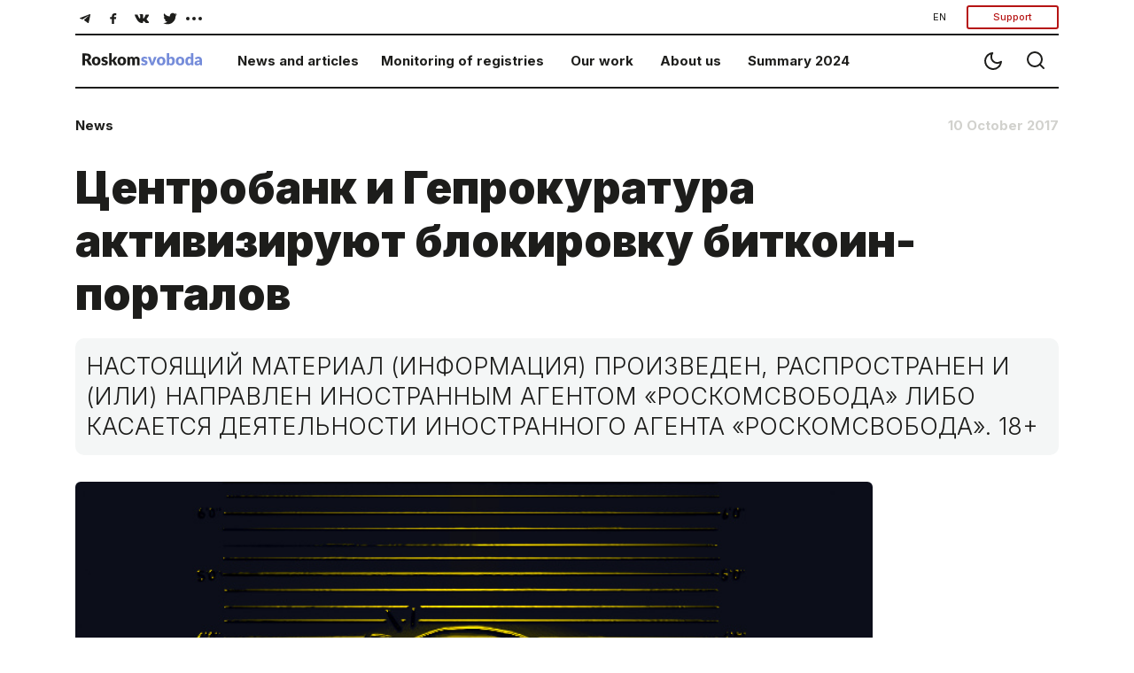

--- FILE ---
content_type: text/html; charset=utf-8
request_url: https://roskomsvoboda.org/en/32683/
body_size: 11576
content:






<!DOCTYPE html>
<html lang="ru">
<head>
  <script type="text/javascript">
    (function () {
      let head = document.head
      let link = document.createElement('link');
      let storage = window.localStorage
      let lightTheme = storage.getItem("isLightTheme")

      if (lightTheme === null) {
        storage.setItem("isLightTheme", "true")
      }

      let isLightTheme = storage.getItem("isLightTheme") === "true"

      link.setAttribute("id", "site-theme")
      link.setAttribute("type", "text/css")
      link.setAttribute("rel", "stylesheet")

      if (isLightTheme) {
        link.setAttribute("href", "/static/core/css/styles_white.css?v=1763565491")
      } else {
        link.setAttribute("href", "/static/core/css/styles_black.css?v=1763565491")
      }
      head.appendChild(link);
    })()
  </script>
  <meta charset="utf-8">
  <meta name="viewport" content="width=device-width, initial-scale=1, shrink-to-fit=no">
  <title>
    Центробанк и Гепрокуратура активизируют блокировку биткоин-порталов
  </title>
  <link rel="stylesheet" href="/static/core/css/bootstrap.min.css">
  <link rel="preconnect" href="https://fonts.googleapis.com">
  <link rel="preconnect" href="https://fonts.gstatic.com" crossorigin>
  <link href="https://fonts.googleapis.com/css2?family=Inter:wght@100;200;300;400;500;600;700;800;900&display=swap"
        rel="stylesheet">
  <link rel="stylesheet" href="/static/core/css/flickity.min.css">
  <link rel="stylesheet" href="/static/django_tinymce/spoiler/css/spoiler.css">

  <!-- Favicons  -->
  <link rel="shortcut icon" href="/static/core/images/favicons/favicon.ico"/>
  <link href="/static/core/images/favicons/favicon.ico" rel="icon" type="image/x-icon"/>
  <link rel="apple-touch-icon" sizes="180x180" href="/static/core/images/favicons/apple-touch-icon.png">
  <link rel="icon" type="image/png" sizes="192x192" href="/static/core/images/favicons/android-192x192.png">
  <link rel="icon" type="image/png" sizes="512x512" href="/static/core/images/favicons/android-512x512.png">
  <link rel="icon" type="image/png" sizes="32x32" href="/static/core/images/favicons/favicon-32x32.png">
  <link rel="icon" type="image/png" sizes="96x96" href="/static/core/images/favicons/favicon-96x96.png">
  <link rel="icon" type="image/png" sizes="16x16" href="/static/core/images/favicons/favicon-16x16.png">
  <link rel="manifest" href="/static/core/images/favicons/manifest.json">
  <meta name="theme-color" content="#ffffff">
  <!-- / Favicons  -->

  <link href="/static/core/css/styles.css?v=27" rel="stylesheet">
  <meta name="document-state" content="Dynamic"/>
  <meta property="og:title" content="Центробанк и Гепрокуратура активизируют блокировку биткоин-порталов"/>
  <meta property="og:type" content="website"/>
  <meta property="og:url" content="https://roskomsvoboda.org/en/post/tsentrobank-i-geprokuratura-aktivizi/"/>
  <meta property="og:image"
        content="https://roskomsvoboda.org/uploads/images/bitok-u-stenki.jpg"/>
  <meta property="og:description"
        content="Российский финансовый регулятор увидел в криптовалютах «признаки финансовой пирамиды», поэтому вместе с Генеральной прокуратурой ведёт работу по закрытию соответствующих сайтов."/>
  <meta name="description"
        content="Российский финансовый регулятор увидел в криптовалютах «признаки финансовой пирамиды», поэтому вместе с Генеральной прокуратурой ведёт работу по закрытию соответствующих сайтов.">
  <meta name="keywords"
        content="internet, censorship, bypass, block, site, blocked, regulation, law, freedom, help, access, political, roskomnadzor, blockchain, bitcoin"/>
  <meta name="twitter:card" content="summary_large_image"/>
  <meta name="twitter:site" content="@rublacklistNET"/>
  <meta name="twitter:title" content="Центробанк и Гепрокуратура активизируют блокировку биткоин-порталов"/>
  <meta name="twitter:description"
        content="Российский финансовый регулятор увидел в криптовалютах «признаки финансовой пирамиды», поэтому вместе с Генеральной прокуратурой ведёт работу по закрытию соответствующих сайтов."/>
  <meta name="twitter:image"
        content="https://roskomsvoboda.org/uploads/images/bitok-u-stenki.jpg"/>
  
  

  <script id="webpush-js" type="text/javascript" src="/static/webpush/webpush.js"></script>
  
  <meta name="service-worker-js" content="/webpush/service-worker.js">
  <meta name="django-webpush-vapid-key" content="BAwH58GuWtDH99FtLHsPgyLMLVU7gP_eutHM7Pp0NY1sNSh48qZGqJYHgXRuXZkz_aaQWKo7wudqJXosrMcdzFE">


  <script defer data-domain="roskomsvoboda.org" src="https://apl.roskomsvoboda.org/js/script.js"></script>
  <!-- Google tag (gtag.js) -->
  <script async src="https://www.googletagmanager.com/gtag/js?id=G-9CQB0LLZJ6"></script>
  <script>
    window.dataLayer = window.dataLayer || [];
    function gtag(){dataLayer.push(arguments);}
    gtag('js', new Date());

    gtag('config', 'G-9CQB0LLZJ6');
  </script>

  
  
  <style>
    .container-foreign_agent {
      background-color: hsla(0, 0%, 74.9%, 0.2);
      padding: 6px 10px;
    }

    @media (min-width: 640px) {
      .container-foreign_agent {
        padding: 8px 40px;
      }
    }

    .foreign_agent-info {
      max-width: 1100px;
      margin: 0 auto;
      text-align: left;
      hyphens: auto;
      font-size: 16px;
      line-height: 110%;
      font-weight: 300;
      color: #3F3F3F;
    }

    @media (min-width: 640px) {
      .foreign_agent-info {
        text-align: center;
        hyphens: none;
        font-size: 18px;
      }

      .fai_descr {
        margin-top: 6px;
        font-size: 12px;
      }
    }
  </style>
</head>
<body class="container-body">
<div hidden="hidden" id="currentLang">en</div>



<div class="container-fluid">
  <div class="container-fluid">
    <div class="navigator">
      <div class="block__nav d-none d-md-block d-lg-block">
        <div class="block__nav-social">
          <div class="item-social social-desc " id="social-desc">
            <div class="btn-social d-flex flex-wrap justify-content-center w-100" role="group"
                 aria-label="Basic example"
                 id="btn-social-group">
              <a class="btn" href="https://telegram.me/roskomsvoboda" target="_blank">
                <svg class="icons icons--tel" width="30" height="30" xmlns="http://www.w3.org/2000/svg"
                     xmlns:xlink="http://www.w3.org/1999/xlink">
                  <use xlink:href="/static/core/images/sprite.svg#icon-tel"></use>
                </svg>
              </a>
              <a class="btn" href="https://www.facebook.com/roskomsvoboda" target="_blank">
                <svg class="icons icons--fb" width="30" height="30" xmlns="http://www.w3.org/2000/svg"
                     xmlns:xlink="http://www.w3.org/1999/xlink">
                  <use xlink:href="/static/core/images/sprite.svg#icon-fb"></use>
                </svg>
              </a>
              <a class="btn" href="https://vk.com/rublacklist" target="_blank">
                <svg class="icons icons--vk" width="30" height="30" xmlns="http://www.w3.org/2000/svg"
                     xmlns:xlink="http://www.w3.org/1999/xlink">
                  <use xlink:href="/static/core/images/sprite.svg#icon-vk"></use>
                </svg>
              </a>
              <a class="btn" href="https://twitter.com/RuBlackListNET" target="_blank">
                <svg class="icons icons--twitter" width="30" height="30" xmlns="http://www.w3.org/2000/svg"
                     xmlns:xlink="http://www.w3.org/1999/xlink">
                  <use xlink:href="/static/core/images/sprite.svg#icon-twitter"></use>
                </svg>
              </a>

              <div class="dropdown more-social" id="more-social_drpdwn">
                <button class="btn  dropdown-toggle" type="button" id="dropdownMenu-social" data-toggle="dropdown"
                        aria-haspopup="true" aria-expanded="false">
                  <svg class="icons icons--more_horiz" width="30" height="30" xmlns="http://www.w3.org/2000/svg"
                       xmlns:xlink="http://www.w3.org/1999/xlink">
                    <use xlink:href="/static/core/images/sprite.svg#icon-more_horiz"></use>
                  </svg>
                </button>

                <div class="dropdown-menu more-social__menu" id="more-social" aria-labelledby="dropdownMenu2">
                  <div class="block__nav">
                    <ul class="nav navbar">
                      <li class="nav-item" id="btn-zen__item">
                        <a class="btn" target="_blank" href="https://zen.yandex.ru/roskomsvoboda"
                           id="btn-zen">
                          <svg class="icons icons--zen" width="30" height="30" xmlns="http://www.w3.org/2000/svg"
                               xmlns:xlink="http://www.w3.org/1999/xlink">
                            <use xlink:href="/static/core/images/sprite.svg#icon-zen"></use>
                          </svg>
                          <span>Zen</span>
                        </a>
                      </li>
                      <li class="nav-item" id="btn-inst__item">
                        <a class="btn" href="https://www.instagram.com/roskomsvoboda" id="btn-inst">
                          <svg class="icons icons--instagram" width="31" height="30" xmlns="http://www.w3.org/2000/svg"
                               xmlns:xlink="http://www.w3.org/1999/xlink">
                            <use xlink:href="/static/core/images/sprite.svg#icon-instagram"></use>
                          </svg>
                          <span>Instagram</span>
                        </a>
                      </li>
                      <li class="nav-item" id="btn-youtube__item">
                        <a target="_blank" class="btn" href="https://www.youtube.com/user/RosKomSvoboda"
                           id="btn-youtube">
                          <svg class="icons icons--youtube" width="31" height="30" xmlns="http://www.w3.org/2000/svg"
                               xmlns:xlink="http://www.w3.org/1999/xlink">
                            <use xlink:href="/static/core/images/sprite.svg#icon-youtube"></use>
                          </svg>
                          <span>YouTube</span>
                        </a>
                      </li>
                      <li class="nav-item" id="btn-rss__item">
                        <a target="_blank" class="btn" href="/en/feed/" id="btn-rss">
                          <svg class="icons icons--rss" width="27" height="30" xmlns="http://www.w3.org/2000/svg"
                               xmlns:xlink="http://www.w3.org/1999/xlink">
                            <use xlink:href="/static/core/images/sprite.svg#icon-rss"></use>
                          </svg>
                          <span>RSS</span>
                        </a>
                      </li>
                    </ul>
                  </div>
                </div>
              </div>
            </div>
          </div>
          <div class="btn-group btn-group-donate" role="group">
            <div class="dropdown">
              <button class="btn transparent-button dropdown-toggle"
                      type="button" id="localeDropdown"
                      data-toggle="dropdown"
                      aria-haspopup="true"
                      aria-expanded="false">
                EN
              </button>
              <div class="dropdown-menu" aria-labelledby="localeDropdown">
                <a class="dropdown-item change-locale" style="cursor:pointer" data-language="en">English</a>
                <a class="dropdown-item change-locale" style="cursor:pointer" data-language="ru">Русский</a>
              </div>
            </div>
            
            <button type="button" class="btn btn-donate btn-donate-red donate-event">
              Support
            </button>
          </div>
        </div>
      </div>

      <div class="block__nav block__nav-category">
        <div class="twelve columns filter-wrapper">
          <ul class="nav-bar-logo" id="nav-bar-logo">
            <li class="nav-item nav-item__logo">
              <a class="nav-link nav-link__logo" href="/">
                
                  <img src="/static/core/images/logo_en.svg" width="151" height="17"
                       alt="Roskomsvoboda">
                
              </a>
            </li>
          </ul>
          <ul class="nav-bar-filter nav-bar-filter-menu" id="nav-bar-filter">
            <li class="nav-item d-none d-md-block dropdown">
              <a href="/en/" id="dropdownMenuButton-news" data-toggle="dropdown" aria-haspopup="true"
                 aria-expanded="false">News and articles</a>
              <div class="block__nav dropdown-menu" aria-labelledby="dropdownMenuButton-news" id="list-news_desc">
              </div>
            </li>
            <li class="nav-item d-none d-md-block dropdown">
              <a href="https://reestr.rublacklist.net/" id="dropdownMenuButton-monitoring" data-toggle="dropdown"
                 aria-haspopup="true" aria-expanded="false">Monitoring of registries</a>
              <div class="block__nav dropdown-menu" aria-labelledby="dropdownMenuButton-monitoring"
                   id="list-monitoring_desc">
              </div>
            </li>
            <li class="nav-item d-none d-md-block dropdown has-megamenu">
              <a href="/en/projects/" id="dropdownMenuButton-work" data-toggle="dropdown"
                 aria-haspopup="true"
                 aria-expanded="false">Our work</a>
              <div class="block__nav dropdown-menu megamenu list-work_desc" aria-labelledby="dropdownMenuButton-work"
                   id="list-work_desc">
              </div>
            </li>
            <li class="nav-item d-none d-md-block">
              <a href="/en/about/">About us</a>
            </li>

            
              <li class="nav-item d-none d-md-block">
                <a href="/en/summary/2024/">
                  Summary 2024
                </a>
              </li>
            

            
          </ul>
        </div>

        <div class="btn-group__nav" id="btn-group__nav">
          <div class="btn-group " role="group" aria-label="Basic example">
            <button type="button" class="btn btn-nav" id="switch_theme">
              <svg class="icons icons--moon" width="24" height="24" xmlns="http://www.w3.org/2000/svg"
                   xmlns:xlink="http://www.w3.org/1999/xlink">
                <use xlink:href="/static/core/images/sprite.svg#icon-moon"></use>
              </svg>
            </button>
            <a class="btn btn-nav" href="/en/search/">
              <svg class="icons icons--search" width="24" height="24" xmlns="http://www.w3.org/2000/svg"
                   xmlns:xlink="http://www.w3.org/1999/xlink">
                <use xlink:href="/static/core/images/sprite.svg#icon-search"></use>
              </svg>
            </a>
            <button type="button" class="btn mobail-menu btn-nav d-block d-sm-block d-md-none" id="navbarDropdown_menu"
                    data-toggle="dropdown" aria-haspopup="true" aria-expanded="false">
              <svg class="icons icons--menu" id="mobile-menu" width="24" height="24" xmlns="http://www.w3.org/2000/svg"
                   xmlns:xlink="http://www.w3.org/1999/xlink">
                <use xlink:href="/static/core/images/sprite.svg#icon-menu"></use>
              </svg>
            </button>
            <div class="dropdown-menu mobail-menu dropdown-menu-right" id="mobail-menu">
              <div class="dropdown-item panel-group dropdown-accordion" id="accordion">
                <div class="panel panel-default">
                  <div class="panel-heading">
                    <a data-toggle="collapse" data-parent="#accordion" href="#collapse1">
                      News and articles
                    </a>
                  </div>
                  <div id="collapse1" class="panel-collapse collapse in">
                    <div class="block__nav" id="list-news_mob">
                      <ul class="nav navbar">
                        <li class="nav-item">
                          <a class="nav-link" href="/en/posts/news/">
                            News
                          </a>
                        </li>
                        <li class="nav-item">
                          <a class="nav-link" href="/en/posts/blog/">
                            Analytics
                          </a>
                        </li>
                        <li class="nav-item">
                          <a class="nav-link" href="/en/researches/">
                            Researches
                          </a>
                        </li>
                        <li class="nav-item">
                          <a class="nav-link" href="/en/cards/">
                            Cards
                          </a>
                        </li>
                        <li class="nav-item">
                          <a class="nav-link" href="/en/posts/translations/">
                            Translations
                          </a>
                        </li>
                        <li class="nav-item">
                          <a class="nav-link" href="/en/analysis/">
                            Analytics in English
                          </a>
                        </li>
                      </ul>
                    </div>
                  </div>
                </div>
                <div class="panel panel-default">
                  <div class="panel-heading">
                    <a data-toggle="collapse" data-parent="#accordion" href="#collapse2">
                      Monitoring of registries
                    </a>
                  </div>
                  <div id="collapse2" class="panel-collapse collapse in">
                    <div class="block__nav" id="list-monitoring_mob">
                      <ul class="nav navbar">
                        <li class="nav-item">
                          <a class="nav-link" href="https://reestr.rublacklist.net/">
                            Registry of banned sites
                          </a>
                        </li>
                        <li class="nav-item">
                          <a class="nav-link" href="https://reestr.rublacklist.net/ru/disseminators/">
                            Registry of information desseminators
                          </a>
                        </li>
                        <li class="nav-item">
                          <a class="nav-link" href="https://reestr.rublacklist.net/ru/aggregators/">
                            Registry of news aggregators
                          </a>
                        </li>
                        <li class="nav-item">
                          <a class="nav-link" href="https://reestr.rublacklist.net/ru/statistics/">
                            Statistics of blockings
                          </a>
                        </li>
                      </ul>
                    </div>
                  </div>
                </div>
                
                  <div class="panel panel-default">
                    <div class="panel-heading">
                      <a data-toggle="collapse" data-parent="#accordion" href="#collapse3">
                        Our work
                      </a>
                    </div>
                    <div id="collapse3" class="panel-collapse collapse in">
                      <div class="block__nav list-work_mob" id="list-work_mob">
                        <ul class="nav navbar list-work">
                          
                            
                              <li class="nav-item with-bg">
                                <img src="/uploads/page_images/campains.jpg" class="nav-item__bg" alt="Campaigns"/>
                                <a class="nav-link" href="/en/page/campaign-rks/">
                                  <span class="nav-item__title">Campaigns</span>
                                  
                                </a>
                              </li>
                            
                          
                            
                              <li class="nav-item with-bg">
                                <img src="/uploads/page_images/0502_free_speech.jpg" class="nav-item__bg" alt="Projects"/>
                                <a class="nav-link" href="/en/page/projects/">
                                  <span class="nav-item__title">Projects</span>
                                  
                                </a>
                              </li>
                            
                          
                            
                              <li class="nav-item with-bg">
                                <img src="/uploads/page_images/justice-9016_1280.jpg" class="nav-item__bg" alt="Legal work"/>
                                <a class="nav-link" href="/en/page/legal/">
                                  <span class="nav-item__title">Legal work</span>
                                  
                                </a>
                              </li>
                            
                          
                            
                              <li class="nav-item with-bg">
                                <img src="/uploads/page_images/pankaj-patel-_SgRNwAVNKw-unsplash.jpg" class="nav-item__bg" alt="TechLab"/>
                                <a class="nav-link" href="/en/page/tech-lab/">
                                  <span class="nav-item__title">TechLab</span>
                                  
                                    <div class="nav-item__description">
                                      <span>Roskomsvoboda&#x27;s technical developments</span>
                                    </div>
                                  
                                </a>
                              </li>
                            
                          
                            
                              <li class="nav-item with-bg">
                                <img src="/uploads/page_images/days-calendar-time-management-95262702.jpg" class="nav-item__bg" alt="Activities"/>
                                <a class="nav-link" href="/en/page/events/">
                                  <span class="nav-item__title">Activities</span>
                                  
                                </a>
                              </li>
                            
                          

                          
                            
                              <li class="nav-item without-bg">
                                <a class="nav-link" href="https://roskomsvoboda.org/bill-reviews/">
                                  <span class="nav-item__title">Feedback on draft laws</span>
                                </a>
                              </li>
                            
                          
                        </ul>
                      </div>
                    </div>
                  </div>
                
                <div class="panel panel-default">
                  <div class="panel-heading">
                    <a href="/en/about/">About us</a>
                  </div>
                </div>

                
                  <div class="panel panel-default">
                    <div class="panel-heading">
                      <a href="/en/summary/2024/">
                        Summary 2024
                      </a>
                    </div>
                  </div>
                


                

              </div>
              <div class="dropdown-item item-help">

                <a class="btn btn-lang change-locale" data-language="ru">
                  РУС
                </a>

                <button type="button" class="btn btn-donate btn-donate-red donate-event">
                  Support
                </button>
                
              </div>
              <div class="dropdown-item item-social social-mob" id="social-mob"></div>
            </div>
          </div>
        </div>
      </div>
    </div>
    
  <div class="news__wrapper d-flex flex-row">
    <div class="news__inner">

      <div class="news__info d-flex flex-row flex-nowrap">
        
          <div class="tags-1 d-flex flex-row flex-wrap flex-grow-1">
            
              <a href="/en/posts/news/" style="text-decoration: none">
                <h6>News</h6>
              </a>
            
          </div>
        
        <div class="date">
          <h6>10 October 2017</h6>
        </div>
      </div>

      <div class="news__content">
        <h1>Центробанк и Гепрокуратура активизируют блокировку биткоин-порталов</h1>

        <div class="paragraph">
          <div class="news__notice" style="margin:0 0 0 0">
            <div id="post-foreign-agent">
  НАСТОЯЩИЙ МАТЕРИАЛ (ИНФОРМАЦИЯ) ПРОИЗВЕДЕН, РАСПРОСТРАНЕН И (ИЛИ) НАПРАВЛЕН ИНОСТРАННЫМ АГЕНТОМ «РОСКОМСВОБОДА» ЛИБО КАСАЕТСЯ
  ДЕЯТЕЛЬНОСТИ ИНОСТРАННОГО АГЕНТА «РОСКОМСВОБОДА». 18+
</div>

          </div>
        </div>

        

        
          <div class="news__image" id="post-main-image">
            <img src="/uploads/images/bitok-u-stenki.jpg" width="360" alt=""/>
          </div>
          
        

        <div class="paragraph mt-3">
          <div class="paragraph__text">
            <p>Российский финансовый регулятор увидел в криптовалютах «признаки финансовой пирамиды», поэтому вместе с Генеральной прокуратурой ведёт работу по закрытию соответствующих сайтов. </p>
<p>Первый заместитель председателя Центробанка России Сергей Швецов на форуме «Российский рынок производных финансовых инструментов» <a href="https://ria.ru/economy/20171010/1506528004.html" rel="noopener" target="_blank">заявил</a>, что российский финансовый регулятор вместе с Генпрокуратурой «ведёт работу по закрытию сайтов, позволяющих приобретать криптовалюту», поскольку ЦБ видит в ней «признаки финансовой пирамиды».</p>
<p>Он отметил, что позиция Банка России однозначна и совпадает с позицией других стран БРИКС: криптовалюта — это инструмент без юридического описания, имеющий неоднозначную экономическую природу и не позволяющий регулятору обеспечивать защиту инвесторов. «Мы считаем, что для наших граждан и бизнеса использование криптовалют в качестве объекта для инвестирования несет неоправданно повышенные риски. Мы наблюдаем, что биткоин из расчетной единицы превращается в актив, который приобретается в целях получения через краткосрочный период времени высокой доходности, то есть признаки финансовой пирамиды», — сказал Швецов.</p>
<p>По его словам, даже сами владельцы больших пакетов биткоинов говорят, что в системе не так много денег, инструмент достаточно низколиквиден и выйти из него практически невозможно.</p>
<p>В беседе с журналистами в кулуарах форума первый зампред ЦБ пояснил, что в России есть процедура отключения доступа к сайтам, по которой действует регулятор, но признал, что таких сайтов сейчас очень много.</p>
<p>«Это постоянная работа по блокировке вредоносных сайтов, которые вовлекают российских граждан в финансовые пирамиды. Все, что противоречит российскому законодательству, нарушает его и создает недобросовестную конкуренцию, либо сам продукт является вне закона, мы будем стремиться ограничивать», — подчеркнул он.</p>
<p>Вызывает удивление несколько моментов. Во-первых, привлечение к вопросу блокировок Генпрокуратуры, которая до этого занималась в основном только сайтами экстремистской и террористической направленности. Получается, криптовалюты в понимании российского финрегулятора стоят где-то на уровне действительно представляющих реальную угрозу явлений? Во-вторых, блокировка сайтов, торгующих криптовалютой, <a href="https://rublacklist.net/30746/" rel="noopener" target="_blank">происходит</a> уже давно, и РосКомСвобода считает действия властей незаконными, поскольку законодательно «денежные суррогаты» в нашей стране не запрещены — они до сих пор имеют неопределённый статус, и мы <a href="https://rublacklist.net/29448/" rel="noopener" target="_blank">выступаем</a> за их легализацию в России. В-третьих, не совсем понятно, почему государство само ринулось <a href="https://rublacklist.net/31056/" rel="noopener" target="_blank">«майнить»</a> биткоины и <a href="https://rublacklist.net/31688/" rel="noopener" target="_blank">торговать</a> криптовалютой, но при этом совершать обычным гражданам сделки с ней хочет <a href="https://rublacklist.net/31487/" rel="noopener" target="_blank">запретить</a>?</p>


<p><strong>Читайте также:</strong></p>
<p><a href="https://rublacklist.net/29448/" rel="noopener" target="_blank">Общественная кампания за легализацию криптовалют в России</a><br/>
?<br/>
<a href="https://rublacklist.net/27555/" rel="noopener" target="_blank">Минфин хочет легализовать криптовалюты, чтобы начать контролировать их оборот</a><br/>
?<br/>
<a href="https://rublacklist.net/30746/" rel="noopener" target="_blank">Суд в Санкт-Петербурге вынес решение о блокировке сразу сорока биткоин-сайтов</a><br/>
?<br/>
<a href="https://rublacklist.net/31487/" rel="noopener" target="_blank">Российским частным лицам запретят денежные операции с криптовалютой</a><br/>
?<br/>
<a href="https://rublacklist.net/31056/" rel="noopener" target="_blank">Вам майнить или санкции?</a></p>
<p><span style="color: #ffffff;">.</span></p>


          </div>
        </div>
      </div>
    </div>
  </div>

  
    <div class="tags">
      <div class="tags_group d-flex flex-row flex-wrap">
        
          <a href="/en/search/?tag=%D0%B1%D0%BB%D0%BE%D0%BA%D0%B8%D1%80%D0%BE%D0%B2%D0%BA%D0%B0" class="tag">блокировка</a>
        
          <a href="/en/search/?tag=%D0%BA%D1%80%D0%B8%D0%BF%D1%82%D0%BE%D0%B2%D0%B0%D0%BB%D1%8E%D1%82%D1%8B" class="tag">криптовалюты</a>
        
          <a href="/en/search/?tag=%D0%B1%D0%B8%D1%82%D0%BA%D0%BE%D0%B8%D0%BD" class="tag">биткоин</a>
        
          <a href="/en/search/?tag=%D0%93%D0%B5%D0%BD%D0%BF%D1%80%D0%BE%D0%BA%D1%83%D1%80%D0%B0%D1%82%D1%83%D1%80%D0%B0" class="tag">Генпрокуратура</a>
        
          <a href="/en/search/?tag=%D0%A6%D0%B5%D0%BD%D1%82%D1%80%D0%BE%D0%B1%D0%B0%D0%BD%D0%BA" class="tag">Центробанк</a>
        
          <a href="/en/search/?tag=%D0%A6%D0%91%20%D0%A0%D0%A4" class="tag">ЦБ РФ</a>
        
      </div>
    </div>
  

  

  <div class="share">
    <h4>Share</h4>
    <div class="btn-group d-flex flex-row flex-wrap justify-content-start" role="group"
         aria-label="Поделитесь материалом">
      <button type="button" class="btn btn-icons"
              data-sharer="telegram"
              data-title="Центробанк и Гепрокуратура активизируют блокировку биткоин-порталов"
              data-url="https://roskomsvoboda.org/en/post/tsentrobank-i-geprokuratura-aktivizi/">
        <svg class="icons icons--tel" width="42" height="40" xmlns="http://www.w3.org/2000/svg"
             xmlns:xlink="http://www.w3.org/1999/xlink">
          <use xlink:href="/static/core/images/sprite.svg#icon-tel"></use>
        </svg>
      </button>
      <button type="button" class="btn btn-icons"
              data-sharer="facebook" data-url="https://roskomsvoboda.org/en/post/tsentrobank-i-geprokuratura-aktivizi/">
        <svg class="icons icons--fb" width="42" height="40" xmlns="http://www.w3.org/2000/svg"
             xmlns:xlink="http://www.w3.org/1999/xlink">
          <use xlink:href="/static/core/images/sprite.svg#icon-fb"></use>
        </svg>
      </button>
      <button type="button" class="btn btn-icons"
              data-sharer="vk"
              data-caption="Центробанк и Гепрокуратура активизируют блокировку биткоин-порталов"
              data-title="Центробанк и Гепрокуратура активизируют блокировку биткоин-порталов"
              data-url="https://roskomsvoboda.org/en/post/tsentrobank-i-geprokuratura-aktivizi/">
        <svg class="icons icons--vk" width="42" height="40" xmlns="http://www.w3.org/2000/svg"
             xmlns:xlink="http://www.w3.org/1999/xlink">
          <use xlink:href="/static/core/images/sprite.svg#icon-vk"></use>
        </svg>
      </button>
      <button type="button" class="btn btn-icons"
              data-sharer="twitter"
              data-title="Центробанк и Гепрокуратура активизируют блокировку биткоин-порталов"
              data-url="https://roskomsvoboda.org/en/post/tsentrobank-i-geprokuratura-aktivizi/">
        <svg class="icons icons--twitter" width="42" height="40" xmlns="http://www.w3.org/2000/svg"
             xmlns:xlink="http://www.w3.org/1999/xlink">
          <use xlink:href="/static/core/images/sprite.svg#icon-twitter"></use>
        </svg>
      </button>
      <button id="donate" type="button" class="btn btn-donate_pay btn-donate-white-red">
        Support Roskomsvoboda&nbsp;&rarr;
      </button>
    </div>
  </div>

  
    <div class="articles articles-cards">
      <div class="article_type-2 article">
        <h2>Similar articles</h2>
        <div class="carousel"
             data-flickity='{ "freeScroll": true, "contain": true, "prevNextButtons": true, "pageDots": false }'>
          
            
              <div class="carousel-cell">
                <div class="card card__sm">
                  <a href="/en/post/russia-cybercrime-regulation-plan-2028/">
                    <img class="card-img-top" src="/uploads/images/slezhka_cibercrime.jpg">
                  </a>
                  <div class="card-body">
                    <a class="card-title__link" href="/en/post/russia-cybercrime-regulation-plan-2028/">
                      <h5 class="card-title">Операторов обяжут сообщать силовикам о «признаках киберпреступлений»</h5>
                    </a>
                  </div>
                </div>
              </div>
            
          
            
              <div class="carousel-cell">
                <div class="card card__sm">
                  <a href="/en/post/military-censorship-25000-sites-blocked/">
                    <img class="card-img-top" src="/uploads/images/25_000_military_cens.jpg">
                  </a>
                  <div class="card-body">
                    <a class="card-title__link" href="/en/post/military-censorship-25000-sites-blocked/">
                      <h5 class="card-title">25 000 блокировок — новый рекорд военной цензуры</h5>
                    </a>
                  </div>
                </div>
              </div>
            
          
            
              <div class="carousel-cell">
                <div class="card card__sm">
                  <a href="/en/post/illegal-crypto-mining-million-ruble-fines/">
                    <img class="card-img-top" src="/uploads/images/mining_bez_razresh_-_shtraf.jpg">
                  </a>
                  <div class="card-body">
                    <a class="card-title__link" href="/en/post/illegal-crypto-mining-million-ruble-fines/">
                      <h5 class="card-title">Незаконный майнинг будет грозить миллионными штрафами</h5>
                    </a>
                  </div>
                </div>
              </div>
            
          
            
              <div class="carousel-cell">
                <div class="card card__sm">
                  <a href="/en/post/prosecutor-general-new-registry-of-repression-russia/">
                    <img class="card-img-top" src="/uploads/images/reestr_usherba.jpg">
                  </a>
                  <div class="card-body">
                    <a class="card-title__link" href="/en/post/prosecutor-general-new-registry-of-repression-russia/">
                      <h5 class="card-title">Генпрокуратура готовит реестр «нанесённого России ущерба»</h5>
                    </a>
                  </div>
                </div>
              </div>
            
          
            
              <div class="carousel-cell">
                <div class="card card__sm">
                  <a href="/en/post/digital-ruble-may-be-used-for-public-sector-payments/">
                    <img class="card-img-top" src="/uploads/images/cif_rouble_radost_budget.jpg">
                  </a>
                  <div class="card-body">
                    <a class="card-title__link" href="/en/post/digital-ruble-may-be-used-for-public-sector-payments/">
                      <h5 class="card-title">Цифровой рубль могут использовать для выплат бюджетникам</h5>
                    </a>
                  </div>
                </div>
              </div>
            
          
        </div>
      </div>
    </div>
  




    


<form class="donate" action="https://donate.roskomsvoboda.org/" method="GET">
  <div class="donate__header">
    <h2>Support us</h2>
  </div>
  <div class="donate__content">
    <div class="donate_pay">
      <div class="donation_controls">
        <div class="carousel-donate">
          <div class="donate__frequency btn-group-toggle" data-toggle="buttons">
            <div class="donate__input">
              <label class="donate__label btn btn-donate carousel-cell is-selected active" for="radio_monthly">
                 <input class="donate__check" type="radio" name="recurring" id="radio_monthly" value="true" checked>Monthly</label>
            </div>
            <div class="donate__input">
              <label class="donate__label btn btn-donate carousel-cell" for="radio_oneTime">
                <input class="donate__check"  type="radio" name="recurring" id="radio_oneTime" value="false">One-time</label>
            </div>
          </div>
          <div class="carousel btn-group-toggle carousel_price_buttons" data-toggle="buttons"
               data-flickity='{ "freeScroll": true, "contain": true, "prevNextButtons": false, "pageDots": false }'>
            <label class="btn btn-donate carousel-cell active">
              <input class="donate-amount" type="radio" name="amount" value="100" checked>100 rub
            </label>
            <label class="btn btn-donate carousel-cell">
              <input class="donate-amount" type="radio" name="amount" value="500">500 rub
            </label>
            <label class="btn btn-donate carousel-cell">
              <input class="donate-amount" type="radio" name="amount" value="1500">1500 rub
            </label>
            <label class="btn btn-donate carousel-cell">
              <input class="donate-amount" type="radio" name="amount" value="5000">5000 rub
            </label>
            <label class="btn btn-donate carousel-cell">
              <input class="donate-amount" type="radio" name="amount" value="custom">custom
            </label>
          </div>
        </div>
        <div class="donate__btn">
          <button type="submit" class="btn btn-donate_pay">Support with rubles</button>
          <a class="btn-donate_crypto card-text text-center" target="_blank"
             href="https://donate.roskomsvoboda.org/crypto/">Support with cryptocurrency</a>
        </div>
      </div>
      <div class="donate__description">
        <span class="donate__description_label">
          Monthly donations allow us to support our technical, legal, analytical and educational work on digital rights protection
        </span>
        <a id="whyWeAskingForSupport" class="btn btn-donate_button">Why we ask for support&nbsp;&rarr;</a>
      </div>
    </div>
  </div>
</form>

    

<div class="contacts">
  <div class="contacts__email" style="flex: 0 0 28%;height: 240px">
    <h5>Our newsletter</h5>
    <p class="card-text">The main news of the week in the field of law.</p>
    <form class="form-inline" method="POST" target="_blank"
          action="https://cp.unisender.com/ru/subscribe?hash=6onxbnn7hhg3p5aeur1moe16ee9zq5fmbwf5a1xgfr4hkuszkn8fy">
      <input type="hidden" name="charset" value="UTF-8">
      <input type="hidden" name="default_list_id" value="20823425">
      <input type="hidden" name="overwrite" value="2">
      <input type="hidden" name="is_v5" value="1">
      <div class="form-group">
        <input type="email" name="email" class="form-control" id="exampleFormControlInput1"
               placeholder="Your e-mail">
      </div>
      <button type="submit" name="subscribe" class="btn btn-subscribe">Subscribe</button>
    </form>
  </div>
  <div class="contacts__content col-lg-3 col-md-3 col-xl-3 col-10">
    <h5>Contacts</h5>
    <div class="contacts_list">
      <div class="contacts__address">
        <p class="address-title">For general questions</p>
        <p class="address-text">
          <a href="/cdn-cgi/l/email-protection#81f3eef2eaeeecf2f7eee3eee5e0c1f3f4e3ede0e2eaede8f2f5afefe4f5">
            <span class="__cf_email__" data-cfemail="72001d01191d1f01041d101d1613320007101e1311191e1b01065c1c1706">[email&#160;protected]</span>
          </a>
        </p>
      </div>
      <div class="contacts__address">
        <p class="address-title">For legal questions</p>
        <p class="address-text">
          <a href="/cdn-cgi/l/email-protection#315d5456505d71435e425a5e5c42475e535e55501f5e4356">
            <span class="__cf_email__" data-cfemail="325e5755535e72405d41595d5f41445d505d56531c5d4055">[email&#160;protected]</span>
          </a>
        </p>
      </div>
      <div class="contacts__address">
        <p class="address-title">Contacts for media:</p>
        <p class="address-text">
          Telegram: <a href="https://t.me/moi_fee" target="_blank">
            moi_fee
          </a>
          <br>
          Signal: moi_fee.13
        </p>
      </div>
    </div>
  </div>
  <div class="contacts__content col-lg-4 col-md-4 col-xl-4 col-10" style="font-size: 13px">
    <h5>18+</h5>
    <p>
      On December 23, 2022, the Ministry of Justice included Roskomsvoboda in the register of unregistered public associations performing the functions of a foreign agent. We disagree with this decision and are appealing it in court.
    </p>
  </div>
</div>

    




<div class="footer">
  
  <button hidden style="display: none" id="webpush-subscribe-button"  data-group="subscribers" data-url="/webpush/save_information">
    Subscribe to Push Messaging
  </button>
  <div id="webpush-message" hidden></div>


  <div class="btn-partners d-flex justify-content-between flex-row">
    <a class="nav-link__logo-copyright" target="_blank" href="https://creativecommons.org/licenses/by-sa/4.0/">
      <img src="/static/core/images/logo_creative.png" alt="Время менять копирайт">
    </a>
  </div>
  
  <div class="btn-group btn-footer d-flex justify-content-between" role="group">
    <a target="_blank" class="btn" href="https://telegram.me/roskomsvoboda">
      <svg class="icons icons--tel" width="30" height="30" xmlns="http://www.w3.org/2000/svg"
           xmlns:xlink="http://www.w3.org/1999/xlink">
        <use xlink:href="/static/core/images/sprite.svg#icon-tel"></use>
      </svg>
    </a>
    <a target="_blank" class="btn" href="https://www.facebook.com/roskomsvoboda">
      <svg class="icons icons--fb" width="30" height="30" xmlns="http://www.w3.org/2000/svg"
           xmlns:xlink="http://www.w3.org/1999/xlink">
        <use xlink:href="/static/core/images/sprite.svg#icon-fb"></use>
      </svg>
    </a>
    <a target="_blank" class="btn" href="https://vk.com/rublacklist">
      <svg class="icons icons--vk" width="30" height="30" xmlns="http://www.w3.org/2000/svg"
           xmlns:xlink="http://www.w3.org/1999/xlink">
        <use xlink:href="/static/core/images/sprite.svg#icon-vk"></use>
      </svg>
    </a>
    <a target="_blank" class="btn" href="https://twitter.com/RuBlackListNET">
      <svg class="icons icons--twitter" width="30" height="30" xmlns="http://www.w3.org/2000/svg"
           xmlns:xlink="http://www.w3.org/1999/xlink">
        <use xlink:href="/static/core/images/sprite.svg#icon-twitter"></use>
      </svg>
    </a>
    <a target="_blank" class="btn" href="https://www.youtube.com/user/RosKomSvoboda">
      <svg class="icons icons--youtube" width="31" height="30" xmlns="http://www.w3.org/2000/svg"
           xmlns:xlink="http://www.w3.org/1999/xlink">
        <use xlink:href="/static/core/images/sprite.svg#icon-youtube"></use>
      </svg>
    </a>
    <a target="_blank" class="btn" href="https://zen.yandex.ru/roskomsvoboda">
      <svg class="icons icons--zen" width="30" height="30" xmlns="http://www.w3.org/2000/svg"
           xmlns:xlink="http://www.w3.org/1999/xlink">
        <use xlink:href="/static/core/images/sprite.svg#icon-zen"></use>
      </svg>
    </a>
    <a target="_blank" class="btn" href="https://www.instagram.com/roskomsvoboda">
      <svg class="icons icons--instagram" width="31" height="30" xmlns="http://www.w3.org/2000/svg"
           xmlns:xlink="http://www.w3.org/1999/xlink">
        <use xlink:href="/static/core/images/sprite.svg#icon-instagram"></use>
      </svg>
    </a>
    <a target="_blank" class="btn" href="/en/feed/">
      <svg class="icons icons--rss" width="27" height="30" xmlns="http://www.w3.org/2000/svg"
           xmlns:xlink="http://www.w3.org/1999/xlink">
        <use xlink:href="/static/core/images/sprite.svg#icon-rss"></use>
      </svg>
    </a>
  </div>
</div>


    <form action="/i18n/setlang/" method="POST" hidden id="localeForm">
      <input type="hidden" name="csrfmiddlewaretoken" value="852W0bLAIpZgT3G6HqJhlJMa25TDljOK0i9fkmsWRszOcDCMTaj6qZXTpE3Xf6uA">
      <input type="hidden" name="next" value="/32683/"/>
    </form>
  </div>


  <script data-cfasync="false" src="/cdn-cgi/scripts/5c5dd728/cloudflare-static/email-decode.min.js"></script><script async src="https://platform.twitter.com/widgets.js" charset="utf-8"></script>
  <script src="/static/core/js/flickity.pkgd.min.js"></script>
  <script src="/static/core/js/jquery-3.5.1.slim.min.js"></script>
  <script src="/static/core/js/jquery.min.js"></script>
  <script src="/static/core/js/popper.min.js"></script>
  <script src="/static/core/js/bootstrap.min.js"></script>
  <script src="/static/core/js/back-to-top.min.js"></script>

  
  <div id="fb-root"></div>
  <script async defer crossorigin="anonymous" src="https://connect.facebook.net/ru_RU/sdk.js#xfbml=1&version=v10.0"
          nonce="EOOqzAoK"></script>
  <script src="/static/core/js/sharer.min.js"></script>
  <script type="application/javascript">
    addBackToTop({
      diameter: 50,
      backgroundColor: '#fff',
      textColor: '#1D1D1B'
    })

    $('.paragraph__quote').each(function (i, quote) {
      const html = $(quote).html()
      const quoteHtml = `
        <blockquote class="paragraph__quote">
            <div class="paragraph__icon text-center">
              <svg class="icons--quote" width="60" height="45"
                  xmlns="http://www.w3.org/2000/svg" xmlns:xlink="http://www.w3.org/1999/xlink">
                <use xlink:href="/static/core/images/sprite.svg#icon-quote"></use>
              </svg>
            </div>
            <div id="newQuoteText" class="paragraph__text">${html}</div>
        </blockquote>`
      $(quote).replaceWith(quoteHtml)
    });

    $('.paragraph a').attr('target', '_blank')

    $('.spoiler-text').each(function () {
      $(this).removeClass("spoiler-open")
      $(this).addClass("spoiler-close");
    })

    $('.spoiler-toggle').on('click', function () {
      const e = $(this).next()

      if (e.hasClass('spoiler-close')) {
        e.removeClass('spoiler-close')
        e.addClass('spoiler-open')
      } else if (e.hasClass('spoiler-open')) {
        e.removeClass('spoiler-open')
        e.addClass('spoiler-close')
      }
    })

  </script>
  <script type="application/javascript">
    $('#donate').on('click', function () {
      window.open('https://donate.roskomsvoboda.org', '_blank')
    })
  </script>


  <script src="/static/core/js/index.js"></script>
  <script type="application/javascript">
    document.addEventListener('keydown', function (event) {
      if (event.ctrlKey && (event.keyCode === 10 || event.keyCode === 13)) {
        const selection = document.getSelection().toString()
        const comment = prompt("Your comment:")
        if (0 < selection.length <= 128) {
          $.ajax({
            type: "POST",
            url: "/en/report-typo/",
            headers: {
              'X-CSRFToken': '<input type="hidden" name="csrfmiddlewaretoken" value="852W0bLAIpZgT3G6HqJhlJMa25TDljOK0i9fkmsWRszOcDCMTaj6qZXTpE3Xf6uA">'
            },
            data: {
              url: window.location.href,
              comment: comment,
              selection: selection,
            },
            success: () => {
              console.log("Спасибо!")
            }
          });
        } else {
          alert("The text is too long")
        }
      }
    });
    const changeLocaleButtons = document.querySelectorAll('.change-locale')

    for (const changeLocale of changeLocaleButtons) {
      const language = changeLocale.dataset.language;
      changeLocale.addEventListener('click', () => {
        const $localeForm = $('#localeForm')
        $localeForm.append(
          `<input type="hidden" name="language" value="${language}">`
        )
        $localeForm.submit()
      })
    }
  </script>

<script defer src="https://static.cloudflareinsights.com/beacon.min.js/vcd15cbe7772f49c399c6a5babf22c1241717689176015" integrity="sha512-ZpsOmlRQV6y907TI0dKBHq9Md29nnaEIPlkf84rnaERnq6zvWvPUqr2ft8M1aS28oN72PdrCzSjY4U6VaAw1EQ==" data-cf-beacon='{"version":"2024.11.0","token":"5df862ce9af24b03a6a48fd3c05a3ee4","server_timing":{"name":{"cfCacheStatus":true,"cfEdge":true,"cfExtPri":true,"cfL4":true,"cfOrigin":true,"cfSpeedBrain":true},"location_startswith":null}}' crossorigin="anonymous"></script>
</body>
</html>


--- FILE ---
content_type: text/css
request_url: https://roskomsvoboda.org/static/django_tinymce/spoiler/css/spoiler.css
body_size: -130
content:
.spoiler {
  border: 1px solid #F5F3F0;
  background-color: #F5F3F0;
  border-radius: 20px;
  margin: 30px 0 11px;
  padding: 15px 20px;
  display: flex;
  flex-direction: column;
}

.spoiler-toggle {
  position: static;
  width: 714px;
  height: 29px;
  left: 40px;
  top: 20px;
  font-family: inter, arial, sans-serif;
  font-style: normal;
  font-weight: normal;
  font-size: 18px;
  line-height: 160%;
  color: #1D1D1B;
  flex: none;
  order: 0;
  flex-grow: 0;
  margin: 0 10px;
}

.spoiler-text {
  padding: 5px;
}


--- FILE ---
content_type: text/css
request_url: https://roskomsvoboda.org/static/core/css/styles.css?v=27
body_size: 13151
content:
@charset "UTF-8";
@keyframes OPEN {
  0% {
    opacity: 0;
    visibility: hidden;
  }
  100% {
    opacity: 1;
    visibility: visibility;
  }
}

#post-foreign-agent {
  font-weight: 300;
  margin-top: 20px;
  background-color: #f4f6f6;
  padding: 15px 5px 15px 12px;
  border-radius: 10px;
  font-size: 27px;
  line-height: 34px;
}

@media only screen and (max-width: 600px) {
  #post-foreign-agent {
    font-size: 20px !important;
    margin-bottom: 15px !important;
  }
}

body {
  font-family: "Inter", "Arial", sans-serif;
  font-style: normal;
  font-weight: normal;
  font-size: 16px;
  color: #1D1D1B;
  overflow-x: auto;
  margin: 0;
  padding: 0;
  /* width: calc(100vw - 17px); */
  background-color: #ffffff;
}

.text-link {
  color: #4661BC;
}

.text-link:hover {
  cursor: pointer;
  text-decoration: none;
  border-bottom: 1px solid #4661BC;
}

a {
  color: #1D1D1B;
}

a:hover {
  color: #4661BC;
}

.icons.icons--download,
.icons.icons--link {
  fill: #4661BC;
}

button {
  color: #1D1D1B;
}

button:hover {
  color: #4661BC;
}

img:not(.paragraph img) {
  width: 100%;
  object-fit: cover;
}

.container-fluid {
  padding: 0;
  margin: 0 auto;
  min-width: 360px;
  width: 100%;
}

.icons {
  fill: #000000;
  stroke-width: 2px;
}

.icons:hover,
.icons:focus {
  fill: #4661BC;
}

.btn {
  color: #1D1D1B;
}

.btn:focus {
  box-shadow: none;
}

.icons:active {
  fill: #4661BC;
  opacity: 0.8;
}

.hidden {
  display: none;
}

h1 {
  font-weight: 900;
  font-size: 28px;
  line-height: 34px;
}

h2 {
  font-weight: 700;
  font-size: 32px;
  line-height: 41px;
}

h3 {
  font-weight: 700;
  font-size: 22px;
  line-height: 27px;
}

h4 {
  font-weight: 700;
  font-size: 20px;
  line-height: 25px;
}

h5 {
  font-weight: 700;
  font-size: 18px;
  line-height: 29px;
}

h6 {
  font-weight: 700;
  font-size: 15px;
  line-height: 24px;
}

.container-fluid.dark_theme a,
.container-fluid.dark_theme button,
.container-fluid.dark_theme .btn {
  color: #E4E4E4;
}

.container-fluid.dark_theme .icons.icons--download,
.container-fluid.dark_theme .icons.icons--link {
  fill: #E4E4E4;
}

.container-fluid.dark_theme .cards__inner a {
  color: #4661bc;
}

@media (min-width: 768px) {
  h1 {
    font-size: 45px;
    line-height: 54px;
  }

  h3 {
    font-size: 28px;
    font-weight: 35px;
  }

  h4 {
    font-size: 22px;
    font-weight: 27px;
  }
}

@media (min-width: 1200px) {
  .container-fluid {
    width: 1200px;
    min-width: 1200px;
  }

  h1 {
    font-size: 50px;
    line-height: 60px;
  }
}

.container-fluid .errors {
  text-align: center;
  padding: 20px 15px;
  display: flex;
  flex-direction: column;
}

.container-fluid .errors .error_img {
  margin: 0 auto 40px;
  max-width: 740px;
}

.container-fluid .errors .error_text {
  margin-bottom: 10px;
}

.container-fluid .errors .btn-group-error {
  display: flex;
  flex-direction: row;
  flex-wrap: wrap;
  margin: 10px auto 0;
}

.container-fluid .errors .btn-group-error .btn {
  border: 2px solid #1D1D1B;
  padding: 0;
  height: 27px;
  border-radius: 0;
  box-sizing: border-box;
  font-weight: 500;
  font-size: 13px;
  color: #1D1D1B;
  border-color: #1D1D1B;
  margin: 15px 15px;
  height: 40px;
  line-height: 20px;
  padding: 8px 16px;
}

.container-fluid .errors .btn-group-error .btn:hover {
  color: #4661BC;
  border-color: #4661BC;
}

.container-fluid .errors .btn-group-error .btn:active {
  color: #4661BC;
  border-color: #4661BC;
  opacity: 0.8;
}

.container-fluid .errors .btn-group-error .btn:focus {
  box-shadow: none;
}

.container-fluid .errors .btn-group-error .btn-main {
  color: #FFFFFF;
  background-color: #1D1D1B;
}


.container-fluid.dark_theme .errors .btn-group-error .btn {
  border: 2px solid #1D1D1B;
  border-radius: 3px;
  box-sizing: border-box;
  font-weight: 500;
  font-size: 13px;
  color: #E4E4E4;
  border-color: #E4E4E4;
  height: 40px;
  line-height: 20px;
  padding: 8px 16px;
}

.container-fluid.dark_theme .errors .btn-group-error .btn-main {
  color: #1D1D1B;
  border-color: #1D1D1B;
  background-color: #ffffff;
}

.container-fluid.dark_theme .errors .btn-group-error .btn:hover,
.container-fluid.dark_theme .errors .btn-group-error .btn-main:hover {
  color: #4661BC;
  border-color: #4661BC;
}

.container-fluid.dark_theme .errors .btn-group-error .btn:active,
.container-fluid.dark_theme .errors .btn-group-error .btn-main:active {
  color: #4661BC;
  border-color: #4661BC;
  opacity: 0.8;
}

.container-fluid.dark_theme .errors .btn-group-error .btn:focus,
.container-fluid.dark_theme .errors .btn-group-error .btn-main:focus {
  box-shadow: none;
}

@media (min-width: 768px) {
  .container-fluid .errors {
    padding: 20px 45px;
  }

  .container-fluid .errors .btn-group-error {
    margin-bottom: 80px;
  }
}

@media (min-width: 1200px) {
  .container-fluid .articles.errors {
    margin-top: 40px;
  }
}

.container-fluid .navigator .btn.btn-donate {
  border: 2px solid #B61414;
  color: #B61414;
  padding: 0;
  height: 27px;
  box-sizing: border-box;
  font-weight: 500;
  font-size: 11px;
  width: 104px;
  border-radius: 3px;
}

.btn-donate-red {
  border: 2px solid #B61414 !important;
  color: #B61414 !important;
}

.btn-donate-white-red {
  border: 2px solid #B61414 !important;
  color: #B61414 !important;
  background-color: transparent !important;
}

.container-fluid .navigator .btn.btn-donate:hover {
  color: #4661BC;
  border-color: #4661BC;
}

.container-fluid .navigator .btn.btn-donate:active {
  color: #4661BC;
  border-color: #4661BC;
  opacity: 0.8;
}

.container-fluid .navigator .btn.btn-donate:focus {
  box-shadow: none;
}

.container-fluid .navigator .btn.btn-help {
  border: 2px solid #1D1D1B;
  padding: 0;
  height: 27px;
  border-radius: 0;
  box-sizing: border-box;
  font-weight: 500;
  font-size: 11px;
  line-height: 23px !important;
  padding: 0 10px;
  border-radius: 3px;
}

.container-fluid .navigator .btn.btn-help:hover {
  color: #4661BC;
  border-color: #4661BC;
}

.container-fluid .navigator .btn.btn-help:active {
  color: #4661BC;
  border-color: #4661BC;
  opacity: 0.8;
}

.container-fluid .navigator .btn.btn-help:focus {
  box-shadow: none;
}

.container-fluid .navigator .block__nav-category {
  display: flex;
  justify-content: space-between;
  flex-direction: row;
  flex-wrap: nowrap;
  align-items: center;
  margin: 0;
  height: 55px;
  padding: 19px 15px 17px;
  border: none;
  border-bottom: 2px solid #1D1D1B;
}

.container-fluid .navigator .block__nav-category .filter-wrapper .nav-bar-logo {
  padding-left: 0;
  margin-bottom: 0;
}

.container-fluid .navigator .block__nav-category .filter-wrapper .nav-bar-filter {
  margin: 0;
  padding: 0;
}

.container-fluid .navigator .block__nav-category ul {
  list-style-type: none;
}

.container-fluid .navigator .block__nav-category .dropdown-item {
  font-weight: bold;
  font-size: 18px;
  padding: 15px 0;
}

.container-fluid .navigator .block__nav-category .dropdown-item:hover {
  color: #4661BC;
  background-color: transparent;
}

.container-fluid .navigator .block__nav-category .dropdown-item:active {
  color: #1D1D1B;
  background-color: transparent;
}

.container-fluid .navigator .block__nav-category .dropdown-item:focus {
  color: #1D1D1B;
  background-color: transparent;
}

.container-fluid .navigator .block__nav-category .dropdown-item .panel-heading a {
  color: #1D1D1B;
  text-decoration: none;
}

.container-fluid .navigator .block__nav-category .btn-nav .icons {
  stroke: #1D1D1B;
  stroke-width: 2;
  fill: transparent;
  stroke-linecap: round;
  stroke-linejoin: round;
}

.container-fluid .navigator .block__nav-category .btn-nav .icons:hover {
  stroke: #4661BC;
}

.container-fluid .navigator .block__nav-category .btn-nav .icons:active {
  stroke: #4661BC;
}

.container-fluid .navigator .navbar {
  padding: 20px 15px;
}

.container-fluid .navigator .nav-link {
  padding: 0;
}

.container-fluid .navigator .dropdown-toggle::after {
  display: none;
}

.container-fluid .navigator .dropdown-menu {
  background-color: #ffffff;
}

.container-fluid .navigator .dropdown-menu.mobail-menu.show {
  animation: OPEN 0.2s ease-out;
  min-width: 100vw;
  margin-left: -5px;
  width: 100%;
  padding: 25px 30px;
  border: none;
  border-bottom: 2px solid #1D1D1B;
  border-radius: 0;
}

.container-fluid .navigator .dropdown-menu.mobail-menu.show .item-help {
  display: flex;
  justify-content: space-between;
  border-top: 2px solid #1D1D1B;
  border-bottom: 2px solid #1D1D1B;
  margin-top: 35px;
  padding: 18px 0;
}

.container-fluid .navigator .dropdown-menu.mobail-menu.show .dropdown-item.panel-group.dropdown-accordion {
  margin: 0;
  padding: 0;
}

.container-fluid .navigator .dropdown-menu.mobail-menu.show .dropdown-item.panel-group.dropdown-accordion .panel.panel-default {
  margin: 22px 0 32px;
  font-size: 18px;
}

.container-fluid .navigator .dropdown-menu.mobail-menu.show .dropdown-item.panel-group.dropdown-accordion .panel.panel-default .navbar {
  padding: 0;
  margin-left: 20px;
  margin-top: 0;
  flex-direction: column;
  align-items: flex-start;
  font-size: 15px;
  display: flex;
}

.container-fluid .navigator .dropdown-menu.mobail-menu.show .dropdown-item.panel-group.dropdown-accordion .panel.panel-default .navbar .nav-item {
  margin: 22px 0 0;
  white-space: pre-wrap;
  line-height: 0;
}

.container-fluid .navigator .dropdown-menu.mobail-menu.show .dropdown-item.panel-group.dropdown-accordion .panel.panel-default a {
  color: #1D1D1B;
  line-height: 22.5px;
}

.container-fluid .navigator .dropdown-menu.mobail-menu.show .dropdown-item.panel-group.dropdown-accordion .panel.panel-default a:hover {
  color: #4661BC;
}

.container-fluid .navigator .dropdown-menu.mobail-menu.show .dropdown-item.panel-group.dropdown-accordion .panel.panel-default img {
  width: auto;
  height: auto;
}

.container-fluid .navigator .dropdown-menu.mobail-menu.show .dropdown-item.panel-group.dropdown-accordion .panel.panel-default .nav-item.with-bg a {
  color: #ffffff;
}

.container-fluid .navigator .dropdown-menu.mobail-menu.show .dropdown-item.panel-group.dropdown-accordion .panel.panel-default .nav-item.with-bg a:hover {
  color: #D1D1CD;
}

.container-fluid .navigator .navbar.list-work {
  margin-right: 20px;
}

.container-fluid .navigator .navbar.list-work .nav-item.with-bg {
  display: block;
  width: 100%;
  min-width: 270px;
  min-height: 110px;
  height: calc((100vw - 60px - 40px) / 3);
  border-radius: 6px;
  position: relative;
  padding: 0;
}

.container-fluid .navigator .navbar.list-work .nav-item.with-bg a {
  width: 100%;
  height: 100%;
  display: flex;
  justify-content: center;
  align-items: center;
  flex-direction: column;
  color: #ffffff;
  position: absolute;
  top: 0;
  background: linear-gradient(180deg, rgba(29, 29, 27, 0.85) 22.02%, rgba(29, 29, 27, 0.792218) 27.21%, rgba(28, 28, 26, 0.768041) 32.4%, rgba(27, 27, 25, 0.726506) 37.58%, rgba(25, 25, 23, 0.66733) 42.77%, rgba(22, 22, 21, 0.591403) 47.96%, rgba(19, 19, 18, 0.501305) 53.14%, rgba(16, 16, 15, 0.401578) 58.33%, rgba(13, 13, 12, 0.298422) 63.52%, rgba(10, 10, 9, 0.198695) 68.71%, rgba(7, 7, 6, 0.108597) 73.89%, rgba(2, 2, 2, 0.034939) 84.27%, rgba(1, 1, 1, 0.031959) 89.45%, rgba(0, 0, 0, 0.00778248) 94.64%, rgba(0, 0, 0, 0) 99.83%);
}

.container-fluid .navigator .navbar.list-work .nav-item.with-bg a:hover {
  color: #D1D1CD;
}

.container-fluid .navigator .navbar.list-work .nav-item.with-bg .nav-item__description {
  font-weight: 400;
  font-size: 13px;
  line-height: 18px;
  opacity: 0.7;
  text-align: center;
}

.container-fluid .navigator .navbar.list-work .nav-item.with-bg .nav-item__description span {
  padding: 0 5px;
}

.container-fluid .navigator .navbar.list-work .nav-item.with-bg .nav-item__bg {
  width: 100% !important;
  height: 100% !important;
  border-radius: 6px;
  padding: 0;
  margin: 0;
  position: absolute;
  bottom: 0;
  left: 0;
  object-fit: cover;
}

.container-fluid .navigator .more-social .dropdown-menu.show {
  margin: 0;
  padding: 20px 30px;
  border: 2px solid #1D1D1B;
  animation: OPEN 0.2s ease-out;
}

.container-fluid .navigator .more-social .dropdown-menu.show .block__nav .navbar {
  padding: 0;
}

.container-fluid .navigator .more-social .dropdown-menu.show .block__nav .navbar .nav-item {
  display: flex;
  justify-content: flex-start;
  margin-bottom: 20px;
  width: 100%;
  align-items: center;
}

.container-fluid .navigator .more-social .dropdown-menu.show .block__nav .navbar .nav-item:last-child {
  margin-bottom: 0;
}

.container-fluid .navigator .more-social .dropdown-menu.show .block__nav .navbar .nav-item:hover {
  cursor: pointer;
}

.container-fluid .navigator .more-social .dropdown-menu.show .block__nav .navbar .nav-item:hover a:focus {
  box-shadow: none;
}

.container-fluid .navigator .more-social .dropdown-menu.show .block__nav .navbar .nav-item:hover a .icons--rss:hover {
  stroke: #4661BC;
}

.container-fluid .navigator .more-social .dropdown-menu.show .block__nav .navbar .nav-item:hover a .icons--youtube:hover {
  fill: #FF0000;
}

.container-fluid .navigator .more-social .dropdown-menu.show .block__nav .navbar .nav-item:hover a .icons--instagram:hover {
  fill: #DB3270;
}

.container-fluid .navigator .more-social .dropdown-menu.show .block__nav .navbar .nav-item:hover a .icons--zen:hover {
  fill: #484F58;
}

.container-fluid .navigator .more-social .dropdown-menu.show .block__nav .navbar .nav-item:hover a.nav-link {
  color: #4661BC;
}

.container-fluid .navigator .more-social .dropdown-menu.show .block__nav .navbar .nav-item:hover a .icons--rss {
  stroke-width: 4px;
  stroke: #1D1D1B;
  fill: none;
}

.container-fluid .navigator .more-social .dropdown-menu.show .block__nav .navbar .nav-item button {
  padding: 0;
  margin-right: 12px;
}

.container-fluid .navigator .more-social .dropdown-menu.show .block__nav .navbar .nav-item a {
  font-style: normal;
  font-weight: 400;
}

.container-fluid .navigator .more-social .dropdown-toggle::before {
  display: none;
}

.container-fluid .navigator .nav-tabs {
  width: 100%;
  margin: 0 auto;
}

.container-fluid .navigator .item-social {
  padding: 15px 0;
  display: flex;
  justify-content: space-between;
}

.container-fluid .navigator .item-social .icons {
  fill: #1D1D1B;
  stroke: none;
}

.container-fluid .navigator .item-social .icons:focus {
  box-shadow: none;
}

.container-fluid .navigator .item-social .icons--vk:hover {
  fill: #4A76A8;
}

.container-fluid .navigator .item-social .icons--tel:hover {
  fill: #37AEE3;
}

.container-fluid .navigator .item-social .icons--fb:hover {
  fill: #1778F2;
}

.container-fluid .navigator .item-social .icons--twitter:hover {
  fill: #1B94DF;
}

.container-fluid .navigator .item-social .icons--rss:hover {
  stroke: #4661BC;
}

.container-fluid .navigator .item-social .icons--youtube:hover {
  fill: #FF0000;
}

.container-fluid .navigator .item-social .icons--instagram:hover {
  fill: #DB3270;
}

.container-fluid .navigator .item-social .icons--zen:hover {
  fill: #484F58;
}

.container-fluid .navigator .item-social .icons--rss {
  stroke-width: 4px;
  stroke: #1D1D1B;
  fill: none;
}

.container-fluid.dark_theme .navigator .btn.btn-donate {
  border: 2px solid #1D1D1B;
  padding: 0;
  height: 27px;
  border-radius: 0;
  box-sizing: border-box;
  font-weight: 500;
  font-size: 13px;
  color: #E4E4E4;
  border-color: #E4E4E4;
}

.container-fluid.dark_theme .navigator .btn.btn-donate:hover {
  color: #4661BC;
  border-color: #4661BC;
}

.container-fluid.dark_theme .navigator .btn.btn-donate:active {
  color: #4661BC;
  border-color: #4661BC;
  opacity: 0.8;
}

.container-fluid.dark_theme .navigator .btn.btn-donate:focus {
  box-shadow: none;
}

.container-fluid.dark_theme .navigator .btn.btn-help {
  border: 2px solid #1D1D1B;
  padding: 0;
  height: 27px;
  border-radius: 0;
  box-sizing: border-box;
  font-weight: 500;
  font-size: 13px;
  color: #E4E4E4;
  border-color: #E4E4E4;
  border: none;
}

.container-fluid.dark_theme .navigator .btn.btn-help:hover {
  color: #4661BC;
  border-color: #4661BC;
}

.container-fluid.dark_theme .navigator .btn.btn-help:active {
  color: #4661BC;
  border-color: #4661BC;
  opacity: 0.8;
}

.container-fluid.dark_theme .navigator .btn.btn-help:focus {
  box-shadow: none;
}

.container-fluid.dark_theme .navigator .block__nav-category {
  border: none;
  border-bottom: 2px solid #3A3A3A;
}

.container-fluid.dark_theme .navigator .block__nav-category .dropdown-item:hover {
  color: #4661BC;
  background-color: transparent;
}

.container-fluid.dark_theme .navigator .block__nav-category .dropdown-item:active {
  color: #1D1D1B;
  background-color: transparent;
}

.container-fluid.dark_theme .navigator .block__nav-category .dropdown-item:focus {
  color: #1D1D1B;
  background-color: transparent;
}

.container-fluid.dark_theme .navigator .block__nav-category .dropdown-item .panel-heading a {
  color: #1D1D1B;
  text-decoration: none;
}

.container-fluid.dark_theme .navigator .block__nav-category .btn-nav .icons {
  stroke: #E4E4E4;
  stroke-width: 2;
  fill: transparent;
  stroke-linecap: round;
  stroke-linejoin: round;
}

.container-fluid.dark_theme .navigator .block__nav-category .btn-nav .icons:hover {
  stroke: #4661BC;
}

.container-fluid.dark_theme .navigator .block__nav-category .btn-nav .icons:active {
  stroke: #4661BC;
}

.container-fluid.dark_theme .navigator .dropdown-menu {
  background-color: #1A1C1E;
}

.container-fluid.dark_theme .navigator .dropdown-menu.mobail-menu.show {
  border: none;
  border-bottom: 2px solid #3A3A3A;
}

.container-fluid.dark_theme .navigator .dropdown-menu.mobail-menu.show .item-help {
  border-top: 2px solid #3A3A3A;
  border-bottom: 2px solid #3A3A3A;
}

.container-fluid.dark_theme .navigator .dropdown-menu.mobail-menu.show .dropdown-item.panel-group.dropdown-accordion .panel.panel-default a {
  color: #E4E4E4;
}

.container-fluid.dark_theme .navigator .dropdown-menu.mobail-menu.show .dropdown-item.panel-group.dropdown-accordion .panel.panel-default a:hover {
  color: #4661BC;
}

.container-fluid.dark_theme .navigator .more-social .dropdown-menu.show {
  border: 2px solid #3A3A3A;
}

.container-fluid.dark_theme .navigator .more-social .dropdown-menu.show .block__nav .navbar .nav-item:hover a .icons--rss {
  stroke-width: 4px;
  stroke: #E4E4E4;
  fill: none;
}

.container-fluid.dark_theme .navigator .item-social .icons {
  fill: #E4E4E4;
  stroke: none;
}

.container-fluid.dark_theme .navigator .item-social .icons:focus {
  box-shadow: none;
}

.container-fluid.dark_theme .navigator .item-social .icons--rss {
  stroke-width: 4px;
  stroke: #E4E4E4;
  fill: none;
}

@media (min-width: 768px) {
  .container-fluid .navigator .btn-group__nav {
    display: flex;
    align-self: baseline;
  }

  .container-fluid .navigator .dropdown-menu.mobail-menu.show {
    max-width: 1200px;
  }

  .container-fluid .navigator .block__nav-social {
    display: flex;
    padding: 1px 45px;
    justify-content: space-between;
    align-items: center;
    border-bottom: 2px solid #1D1D1B;
  }

  .container-fluid .navigator .block__nav-social .btn-group-donate {
    align-items: baseline;
  }

  .container-fluid .navigator .block__nav-social .btn-group-donate .btn {
    font-size: 11px;
    line-height: 18px;
  }

  .container-fluid .navigator .block__nav-social .btn-group-donate .btn-donate {
    margin-left: 10px;
    border-radius: 3px;
  }

  .container-fluid .navigator .block__nav-social .social-desc {
    padding: 0;
  }

  .container-fluid .navigator .block__nav-social .social-desc .btn-social .more-social .more-social__menu .block__nav .navbar li:hover span {
    color: #4661BC;
  }

  .container-fluid .navigator .block__nav-social .social-desc .btn-social .more-social .more-social__menu .block__nav .navbar a {
    flex-wrap: nowrap;
    display: flex;
    align-items: center;
  }

  .container-fluid .navigator .block__nav-social .social-desc .btn-social .more-social .more-social__menu .block__nav .navbar span {
    margin-left: 12px;
  }

  .container-fluid .navigator .block__nav-social .social-desc .btn-social .btn {
    padding: 5px;
  }

  .container-fluid .navigator .block__nav-social .social-desc .btn-social .btn:first-child {
    padding-left: 0;
  }

  .container-fluid .navigator .block__nav-social .social-desc .btn-social .btn svg {
    width: 20px;
    height: 20px;
  }

  .container-fluid .navigator .block__nav-social .social-desc .dropdown-menu .show {
    top: 30px;
    right: 0;
  }

  .container-fluid .navigator .block__nav-social .social-desc .dropdown-menu .show .nav-link {
    font-size: 13px;
  }

  .container-fluid .navigator .block__nav-category {
    padding: 0 45px;
    align-items: baseline;
    height: auto;
  }

  .container-fluid .navigator .block__nav-category .filter-wrapper {
    display: flex;
    flex-wrap: nowrap;
    justify-content: flex-start;
    width: 100%;
  }

  .container-fluid .navigator .block__nav-category .filter-wrapper .dropdown__more-nav-popup {
    margin: auto 0;
  }

  .container-fluid .navigator .block__nav-category .filter-wrapper .more-nav-popup {
    width: 0;
    min-width: 0;
    padding: 0;
    margin: 0;
  }

  .container-fluid .navigator .block__nav-category .filter-wrapper .nav-bar-logo {
    margin: 0;
    padding: 0;
    display: flex;
    min-width: 183px;
  }

  .container-fluid .navigator .block__nav-category .filter-wrapper .nav-bar-logo .nav-item {
    padding: 15px 0;
    margin: 0;
    display: block;
    margin-right: 25px;
  }

  .container-fluid .navigator .block__nav-category .filter-wrapper .nav-bar-filter {
    display: flex;
    flex-wrap: wrap;
    margin: 0 auto;
    white-space: nowrap;
    flex-grow: 1;
    padding: 8px 0;
  }

  .container-fluid .navigator .block__nav-category .filter-wrapper .nav-bar-filter .nav-item img {
    object-fit: none;
    width: auto;
  }

  .container-fluid .navigator .block__nav-category .filter-wrapper .nav-bar-filter .nav-item {
    margin: 0;
    padding: 10px 0;
    margin-right: 30px;
    font-size: 15px;
    font-weight: bold;
  }

  .container-fluid .navigator .block__nav-category .filter-wrapper .nav-bar-filter .nav-item:first-child {
    margin-left: 0;
    margin-right: 25px;
  }

  .container-fluid .navigator .block__nav-category .filter-wrapper .nav-bar-filter .nav-item .block__nav.dropdown-menu.show {
    animation: OPEN 0.2s ease-out;
    margin-top: 20px;
  }

  .container-fluid .navigator .block__nav-category .filter-wrapper .nav-bar-filter .nav-item .block__nav.dropdown-menu.show.megamenu {
    margin-top: 58px;
    z-index: 5555;
  }

  .container-fluid .navigator .block__nav-category .filter-wrapper .dropdown-menu {
    border: 2px solid #1D1D1B;
    margin: 0;
    padding: 0;
    /* min-width: 300px; */
    white-space: normal;
  }

  .container-fluid .navigator .block__nav-category .filter-wrapper .dropdown-menu .navbar {
    padding: 0;
    margin: 20px 30px;
    display: flex;
    flex-direction: column;
    align-items: baseline;
  }

  .container-fluid .navigator .block__nav-category .filter-wrapper .dropdown-menu .navbar .nav-item {
    margin: 0;
    margin-bottom: 20px;
  }

  .container-fluid .navigator .block__nav-category .filter-wrapper .dropdown-menu .navbar .nav-item:last-child {
    margin-bottom: 0;
  }

  .container-fluid .navigator .block__nav-category .filter-wrapper a {
    text-decoration: none;
  }

  .container-fluid .navigator .block__nav-category .dropdown-menu .navbar.list-work {
    flex-direction: row;
    flex-wrap: wrap;
    align-items: flex-start;
    margin-left: 23px;
    margin-right: 23px;
    justify-content: flex-start;
  }

  .container-fluid .navigator .block__nav-category .dropdown-menu .navbar.list-work .nav-item {
    margin: 10px 10px 0;
    min-width: 190px;
    min-height: 300px;
    height: 300px;
  }

  .container-fluid .navigator .block__nav-category .dropdown-menu .navbar.list-work .nav-item.with-bg {
    width: 190px;
  }

  .container-fluid .navigator .block__nav-category .dropdown-menu .navbar.list-work .nav-item.with-bg a {
    padding: 25px;
    text-align: center;
    vertical-align: top;
    justify-content: flex-start;
    border-radius: 6px;
  }

  .container-fluid .navigator .block__nav-category .dropdown-menu .navbar.list-work .nav-item.with-bg a span {
    display: block;
  }

  .container-fluid .navigator .block__nav-category .dropdown-menu .navbar.list-work.list-work-without-bg {
    flex-direction: column;
  }

  .container-fluid .navigator .block__nav-category .dropdown-menu .navbar.list-work.list-work-without-bg .nav-item {
    min-width: 190px;
    min-height: 0;
    height: auto;
  }

  .container-fluid .navigator .block__nav-category .dropdown-menu.list-work_desc.show {
    display: flex;
    flex-direction: row;
    justify-content: flex-start;
    flex-wrap: wrap;
    left: 45px !important;
    right: 0;
    width: calc(100% - 90px);
    transform: none !important;
  }

  .container-fluid .navigator .block__nav-category .has-megamenu {
    position: inherit !important;
  }

  .container-fluid .navigator .block__nav-category {
    position: relative;
  }
}

.container-fluid.dark_theme .navigator .block__nav-social {
  border-bottom: 2px solid #3A3A3A;
}

.container-fluid.dark_theme .navigator .block__nav-social .btn-group-donate .btn {
  font-size: 11px;
  line-height: 18px;
}

.container-fluid.dark_theme .navigator .block__nav-category .filter-wrapper .dropdown-menu {
  border: 2px solid #3A3A3A;
}

.container-fluid.dark_theme .navigator .block__nav-category .filter-wrapper a:hover {
  color: #4661BC;
}

@media (min-width: 1200px) {
  .container-fluid .navigator {
    padding: 0 45px;
  }

  .container-fluid .navigator .block__nav .block__nav-social {
    padding: 1px 0;
  }

  .container-fluid .navigator .block__nav-category {
    padding: 0;
  }

  .container-fluid .navigator .block__nav-category .dropdown-menu.list-work_desc.show {
    left: 0 !important;
    width: 100%;
    max-width: 1110px;
  }
}

.container-fluid .articles-news {
  border-top: 2px solid #1D1D1B;
  border-bottom: 2px solid #1D1D1B;
}

.container-fluid .articles img {
  border-radius: 6px !important;
}

.container-fluid .articles .btn-more-news {
  border: 2px solid #1D1D1B;
  padding: 0;
  height: 27px;
  border-radius: 0;
  box-sizing: border-box;
  font-weight: 500;
  font-size: 13px;
  color: #1D1D1B;
  border-color: #1D1D1B;
  margin: 0px 15px 20px;
  padding: 20px 0;
  width: calc(100% - 30px);
  height: 70px;
  font-size: 18px;
  font-weight: 500;
}

.container-fluid .articles .btn-more-news:hover {
  color: #4661BC;
  border-color: #4661BC;
}

.container-fluid .articles .btn-more-news:active {
  color: #4661BC;
  border-color: #4661BC;
  opacity: 0.8;
}

.container-fluid .articles .btn-more-news:focus {
  box-shadow: none;
}

.container-fluid .articles .article {
  width: 100%;
  border-bottom: 2px solid #1D1D1B;
  padding: 0;
  display: flex;
  flex-direction: column;
}

.container-fluid .articles .article:last-of-type {
  border-bottom: none;
}

.container-fluid .articles .article .article-block .promo-banner {
  padding: 40px 15px 0;
  order: 1;
  border-radius: 6px;
}

.container-fluid .articles .article .article-block .promo-banner a:active {
  opacity: 0.8;
}

.container-fluid .articles .article h2 {
  margin: 40px 15px;
}

.container-fluid .articles .article a {
  font-weight: 700;
  font-size: 20px;
}

.container-fluid .articles .article a:hover {
  text-decoration: none;
}

.container-fluid .articles .article a:active {
  color: #4661BC;
  opacity: 0.8;
}

.container-fluid .articles .article .card-title {
  margin: 20px 0 10px;
  font-weight: 700;
  line-height: 25px;
}

.container-fluid .articles .article .card-body {
  padding: 0;
}

.container-fluid .articles .article .card-body .card-text {
  margin-bottom: 10px;
  font-size: 13px;
  font-weight: 400;
  line-height: 20px;
}

.container-fluid .articles .article .card-body .card-text:last-child {
  margin-bottom: 0;
}

.container-fluid .articles .article .card-body .card-text__footer {
  display: flex;
  flex-wrap: nowrap;
  justify-content: flex-start;
  line-height: 13px
}

.container-fluid .articles .article .card-body .card-text__footer .text-muted {
  margin-right: 10px;
  font-size: 12px;
  color: #6B6B66;
  font-weight: normal;
}

.container-fluid .articles .article .card-body .card-text__footer .text-muted:last-child {
  margin-right: 0;
}

.container-fluid .articles .card-columns {
  border: none;
  padding: 0 15px;
  order: 2;
}

.container-fluid .articles .card-columns:last-child {
  padding-bottom: 26px;
}

.container-fluid .articles .card-columns .card-img-top {
  height: calc(100vw / 2.05);
  min-height: 175px;
}

.container-fluid .articles .card {
  border: none;
  margin-bottom: 30px;
  background-color: transparent;
}

.container-fluid .articles .card .label_completed {
  font-size: 12px;
  line-height: 18px;
  color: #4661BC;
  background: #E7ECFC;
  padding: 3px 10px;
  border-radius: 20px;
  margin: 0;
  margin-top: 19px;
  width: fit-content;
  width: -moz-fit-content;
}

.container-fluid .articles .row {
  margin: 20px 0 0;
}

.container-fluid .articles .article_type-3 .card-columns {
  column-count: 1;
}

.container-fluid .articles .article_type-3.article {
  border-bottom: none;
}

.container-fluid .articles .article_type-3.article .article-block .row {
  margin-top: 30px;
}

.container-fluid .articles .article_type-1 .card-columns {
  column-count: 1;
}

.container-fluid .articles .article_type-1 .card-columns .card-columns {
  padding: 0;
}

.container-fluid .articles .article_type-1 .card-columns .card-columns .row {
  margin-bottom: 0;
}

.container-fluid .articles .article_type-1.article .row {
  padding-bottom: 10px;
}

.container-fluid .articles .article_type-2.article {
  display: block;
}

.container-fluid .articles .article_type-2.article .carousel {
  padding: 0;
  padding-bottom: 32px;
}

.container-fluid .articles .article_type-2.article .carousel .carousel-cell {
  width: 310px;
  padding-left: 20px;
  height: auto;
  min-height: 100%;
  display: block;
}

.container-fluid .articles .article_type-2.article .carousel .carousel-cell:last-child {
  padding-right: 20px;
}

.container-fluid .articles .article_type-2.article .carousel .carousel-cell .card.card__sm {
  height: 100%;
  margin-bottom: 0;
}

.container-fluid .articles .article_type-2.article .carousel .carousel-cell .card-body {
  display: flex;
  flex-direction: column;
}

.container-fluid .articles .article_type-2.article .carousel .carousel-cell .card-body .card-text {
  flex-grow: 1;
}

.container-fluid .articles .article_type-2.article .carousel .carousel-cell .card-body .card-text__footer {
  flex-grow: 0;
}

.container-fluid .articles .article_type-2.article .carousel .carousel-cell .card-img-top {
  height: 175px;
}

.container-fluid .articles .article_type-2.article .carousel .carousel-cell .card__sm {
  border: none;
}

.container-fluid .articles .article_type-2.article .carousel .carousel-cell .card__sm:last-child {
  margin-right: 0;
  counter-increment: carousel-cell;
}

.container-fluid .articles.articles-cards .article_type-2 {
  border-bottom: none;
}

.container-fluid .articles.articles-news .article_type-3.article .row {
  border-bottom: none;
}

.container-fluid.dark_theme .articles-news {
  border-top: 2px solid #3A3A3A;
  border-bottom: 2px solid #3A3A3A;
}

.container-fluid.dark_theme .articles .card .label_completed {
  color: #BDD3F1;
  background: #2B3041;
}

.container-fluid.dark_theme .articles .btn-more-news {
  border: 2px solid #1D1D1B;
  padding: 0;
  height: 27px;
  border-radius: 0;
  box-sizing: border-box;
  font-weight: 500;
  font-size: 13px;
  color: #E4E4E4;
  border-color: #E4E4E4;
  margin: 0px 15px 20px;
  padding: 20px 0;
  width: calc(100% - 30px);
  height: 70px;
}

.container-fluid.dark_theme .articles .btn-more-news:hover {
  color: #4661BC;
  border-color: #4661BC;
}

.container-fluid.dark_theme .articles .btn-more-news:active {
  color: #4661BC;
  border-color: #4661BC;
  opacity: 0.8;
}

.container-fluid.dark_theme .articles .btn-more-news:focus {
  box-shadow: none;
}

.container-fluid.dark_theme .articles .article {
  border-bottom: 2px solid #3A3A3A;
}

.container-fluid.dark_theme .articles .article a:hover {
  text-decoration: none;
  color: #4661BC;
}

.container-fluid.dark_theme .articles .article_type-3.article {
  border-bottom: none;
}

.container-fluid.dark_theme .articles.articles-cards .article_type-2 {
  border-bottom: none;
}

.container-fluid.dark_theme .articles.articles-news .article_type-3.article .row {
  border-bottom: none;
}

.container-fluid .articles h1 {
  margin: 0 15px 20px;
}

.container-fluid .articles .article_type-2.article__legal {
  border-bottom: 2px solid #1D1D1B;
}

.container-fluid .articles .article_type-2.article__legal .carousel .carousel-cell {
  width: 350px;
}

.container-fluid .articles .article_type-2.article__legal .carousel .carousel-cell .card-img-top {
  width: 330px;
  height: 330px;
}

.container-fluid .articles .article_type-2.article__legal .carousel .carousel-cell .card .card-body .card-text {
  overflow: hidden;
  display: -webkit-box;
  -webkit-line-clamp: 7;
  -webkit-box-orient: vertical;
}

.container-fluid.dark_theme .articles .article_type-2.article__legal {
  border-bottom: 2px solid #3A3A3A;
}

@media (min-width: 768px) {
  .container-fluid .articles {
    margin-top: 30px;
  }

  .container-fluid .articles h1 {
    margin: 0 45px 20px;
  }

  .container-fluid .articles .btn-more-news {
    margin-right: 45px;
    margin-left: 45px;
    width: calc(100% - 90px);
  }

  .container-fluid .articles .article {
    display: flex;
    flex-direction: row;
    padding: 0 30px;
  }

  .container-fluid .articles .article .card-body {
    margin-right: 15px;
  }

  .container-fluid .articles .article h2 {
    margin-left: 45px;
  }

  .container-fluid .articles .article .article-block {
    padding: 0 15px 0;
  }

  .container-fluid .articles .article .article-block .promo-banner {
    order: 2;
    text-align: center;
    padding: 0;
    position: relative;
    overflow: hidden;
  }

  .container-fluid .articles .article .article-block .promo-banner .promo-banner_background {
    width: 110%;
    height: 120%;
    position: absolute;
    top: 0;
    background: no-repeat;
    background-size: cover;
    z-index: -1;
    margin-top: -45px;
    margin-left: -45px;
    filter: blur(40px);
    -webkit-filter: blur(40px);
    -moz-filter: blur(40px);
    -ms-filter: blur(40px);
  }

  .container-fluid .articles .article .article-block .promo-banner img {
    max-height: 425px;
    width: auto;
  }

  .container-fluid .articles .article .article-block .promo-tablet img {
    max-height: none;
  }

  .container-fluid .articles .article .card-columns {
    order: 1;
  }

  .container-fluid .articles .article_type-3 .row, .container-fluid .articles .article_type-2 .row {
    padding: 60px 0;
    border-bottom: 1px solid #1D1D1B;
  }

  .container-fluid .articles .article_type-3 .row:nth-last-child(-n+2) {
    border: none;
  }

  .container-fluid .articles .article_type-3.article {
    flex-direction: column;
    padding-top: 60px;
  }

  .container-fluid .articles .article_type-3.article .card-columns {
    padding: 0;
  }

  .container-fluid .articles .article_type-3.article .card-columns .card-body {
    margin-right: 0;
  }

  .container-fluid .articles .article_type-3.article .article-block .row {
    display: flex;
    flex-wrap: nowrap;
    margin-top: 0;
    padding-bottom: 50px;
  }

  .container-fluid .articles .article_type-3.article .article-block .row .col-md-5 {
    max-width: 34%;
  }

  .container-fluid .articles .article_type-3.article .article-block .row .col-img {
    margin-right: 30px;
  }

  .container-fluid .articles .article_type-3.article .article-block .row .col-img img {
    height: calc(100vw * 0.159);
    max-width: 320px;
    max-height: 175px;
    min-width: 320px;
  }

  .container-fluid .articles .article_type-3.article .article-block .row .col-desc .card-title {
    margin: 0;
    margin-bottom: 10px;
  }

  .container-fluid .articles .article_type-3.article .article-block .row .col-desc .card-text {
    margin-bottom: 10px;
  }

  .container-fluid .articles .article_type-2.article {
    padding: 0;
  }

  .container-fluid .articles .article_type-2.article .carousel .carousel-cell {
    width: 350px;
    padding-left: 45px;
  }

  .container-fluid .articles .article_type-2.article .carousel .carousel-cell .card-img-top {
    padding-right: 30px;
    height: 175px;
    width: 350px;
  }

  .container-fluid .articles .article_type-2.article .carousel .card__sm {
    border: none;
    width: 350px;
  }

  .container-fluid .articles .article_type-2.article .carousel .card__sm:last-child {
    margin-right: 0;
    counter-increment: carousel-cell;
  }

  .container-fluid .articles .article_type-1 {
    display: flex;
    flex-direction: column;
  }

  .container-fluid .articles .article_type-1 .card-columns {
    margin-bottom: 10px;
  }

  .container-fluid .articles .article_type-1 .card-columns:nth-child(odd) {
    column-count: 1;
  }

  .container-fluid .articles .article_type-1 .card-columns:nth-child(odd) .col-img img {
    height: calc(100vw / 1.92);
  }

  .container-fluid .articles .article_type-1 .card-columns:nth-child(odd) .row .card-body .card-text {
    line-height: 24px;
  }

  .container-fluid .articles .article_type-1 .card-columns:nth-child(odd) .row .card-body .card-title .card-title__link {
    font-size: 32px;
    line-height: 38px;
  }

  .container-fluid .articles .article_type-1 .card-columns:nth-child(even) {
    column-count: 2;
  }

  .container-fluid .articles .article_type-1 .card-columns:nth-child(even) .row {
    margin: 0;
  }

  .container-fluid .articles .article_type-1 .card-columns:nth-child(even) .row .card-title {
    margin-top: 11px;
  }

  .container-fluid .articles .article_type-1 .card-columns:nth-child(even) .row .col-img img {
    height: calc(100vw * 0.26);
  }

  .container-fluid.dark_theme .articles .article_type-3 .row, .container-fluid.dark_theme .articles .article_type-2 .row {
    border-bottom: 1px solid #3A3A3A;
  }

  .container-fluid.dark_theme .articles .article_type-3 .row:nth-last-child(-n+2) {
    border: none;
  }
}

.container-fluid .articles .article_type-2.article__legal .carousel .carousel-cell {
  width: 350px;
}

.container-fluid .articles .article_type-2.article__legal .carousel .carousel-cell .card-img-top {
  width: 330px;
  height: 330px;
  padding-right: 0;
}

@media (min-width: 1200px) {
  .container-fluid .articles {
    padding: 0 45px;
    margin-top: 0;
  }

  .container-fluid .articles h1 {
    margin: 0;
  }

  .container-fluid .articles .article {
    padding: 0;
  }

  .container-fluid .articles .article h2 {
    margin-left: 0;
    margin-right: 0;
  }

  .container-fluid .articles .article .article-block {
    display: flex;
    flex-direction: row;
    justify-content: space-between;
    padding: 0;
  }

  .container-fluid .articles .article .article-block .promo-banner {
    position: sticky;
    display: block;
    width: 255px;
    height: 425px;
    order: 2;
    margin: 50px 0;
    padding: 0;
    padding-top: 15px;
    box-sizing: content-box;
  }

  .container-fluid .articles .article .card-columns {
    order: 1;
  }

  .container-fluid .articles .article_type-1 {
    flex-direction: row;
    padding-bottom: 30px;
  }

  .container-fluid .articles .article_type-1 .card-columns:nth-child(odd) .row .card-body .card-title .card-title__link {
    line-height: 41px;
  }

  .container-fluid .articles .article_type-1 .card-columns:nth-child(odd) .row .card-body .card-title .card-text {
    line-height: 21px;
  }

  .container-fluid .articles .article_type-1 .card-columns {
    column-count: 1;
    padding: 0;
    padding-top: 40px;
  }

  .container-fluid .articles .article_type-1 .card-columns:first-child .row {
    margin-right: 30px;
  }

  .container-fluid .articles .article_type-1 .card-columns:first-child .row .card-body {
    margin-right: 90px;
  }

  .container-fluid .articles .article_type-1 .card-columns:first-child .row .card-title {
    font-size: 32px;
  }

  .container-fluid .articles .article_type-1 .card-columns:first-child .row .col-img img {
    width: 730px;
    height: 372px;
  }

  .container-fluid .articles .article_type-1 .card-columns .row:first-child {
    margin-top: 0;
  }

  .container-fluid .articles .article_type-1 .card-columns:last-child {
    column-count: 1;
  }

  .container-fluid .articles .article_type-1 .card-columns:last-child .row {
    margin-bottom: 30px;
  }

  .container-fluid .articles .article_type-1 .card-columns:last-child .row:last-child {
    margin-bottom: 0;
  }

  .container-fluid .articles .article_type-1 .card-columns:last-child .row .col-img img {
    width: 350px;
    height: 175px;
  }

  .container-fluid .articles .article_type-3.article {
    display: flex;
    flex-direction: column;
    justify-content: space-between;
    padding: 30px 0 10px;
  }

  .container-fluid .articles .article_type-3.article .row {
    margin: 0;
    width: 825px;
    border-bottom: 1px solid #1D1D1B;
  }

  .container-fluid .articles .article_type-3.article .card-columns {
    padding: 0;
  }

  .container-fluid .articles .article_type-3.article .article-block:last-of-type .row:nth-last-child(-n+2) {
    border: none;
  }

  .container-fluid .articles .article_type-2.article h2 {
    margin-left: 0;
  }

  .container-fluid .articles .article_type-2.article .carousel {
    padding-bottom: 50px;
  }

  .container-fluid .articles .article_type-2.article .carousel .carousel-cell {
    padding-left: 0;
  }


  .container-fluid .articles .btn-more-news {
    margin-left: 0;
    margin-right: 35px;
    max-width: 825px;
    margin-bottom: 104px;
  }

  .container-fluid.dark_theme .articles .article_type-3.article .row {
    border-bottom: 1px solid #3A3A3A;
  }

  .container-fluid.dark_theme .articles .article_type-3.article .article-block:last-of-type .row:nth-last-child(-n+2) {
    border: none;
  }
}

.container-fluid .donate {
  margin-top: 83px;
  border-bottom: 2px solid #1D1D1B;
  display: flex;
  flex-direction: column;
  padding-bottom: 31px;
}

.container-fluid .donate .donate__header h2 {
  margin: 0 auto;
  text-align: center;
}

.container-fluid .donate .donate__content {
  background-color: #F2EFF5;
  border-radius: 20px;
  margin: 30px 15px 11px;
  padding: 30px 20px;
  display: flex;
  flex-direction: column;
}

.container-fluid .donate .donate__content .btn-donate {
  border: 2px solid #1D1D1B;
  padding: 0;
  height: 27px;
  border-radius: 0;
  box-sizing: border-box;
  font-weight: 500;
  font-size: 13px;
  border-right: none;
  height: 40px;
  border-radius: 0;
  padding: 8px 20px;
  white-space: nowrap;
}

.container-fluid .donate .donate__content .btn-donate:hover {
  color: #4661BC;
  border-color: #4661BC;
}

.container-fluid .donate .donate__content .btn-donate:active {
  color: #4661BC;
  border-color: #4661BC;
  opacity: 0.8;
}

.container-fluid .donate .donate__content .btn-donate:focus {
  box-shadow: none;
}

.container-fluid .donate .donate__content .btn-donate:last-child {
  border-right: 2px solid #1D1D1B;
}

.container-fluid .donate .donate__content .btn-donate.active {
  background-color: #1D1D1B;
  color: #ffffff;
}

.container-fluid .donate .donate__content .btn-donate:hover {
  border-color: #4661BC;
  border-right: 2px solid #4661BC;
  z-index: 2;
}

.container-fluid .donate .donate__content .btn-donate:active {
  background-color: #1D1D1B;
  color: #1D1D1B;
  opacity: 0.8;
}

.container-fluid .donate .donate__content .donate__gift {
  margin: 40px auto 20px;
}

.container-fluid .donate .donate__content .donate__gift .gift-image {
  width: 250px;
}

.container-fluid .donate .donate__content .donate__frequency {
  display: flex;
  margin: 30px 0;
  justify-content: center;
}

.container-fluid .donate .donate__content .donate__frequency .donate__input {
  width: 216px;
  margin: 0;
  display: inline-block;
}

.container-fluid .donate .donate__content .donate__frequency .donate__input input[type=radio] {
  display: none;
}

.container-fluid .donate .donate__content .donate__frequency .donate__input input[type=radio] + label::before {
  content: "";
  display: inline-block;
  width: 20px;
  height: 20px;
  border-radius: 10px;
  position: absolute;
  left: 0;
  bottom: 1px;
  background: #FFFFFF;
  border: 2px solid #1D1D1B;
}

.container-fluid .donate .donate__content .donate__frequency .donate__input:hover label::before,
.container-fluid .donate .donate__content .donate__frequency .donate__input input[type=radio]:checked + label::before {
  background: #FFFFFF;
  border: 7px solid #4661BC;
}

.container-fluid .donate .donate__content .donate__frequency .donate__input label {
  cursor: pointer;
  position: relative;
  padding-left: 25px;
  display: inline-block;
}

.container-fluid .donate .btn-donate_pay {
  padding: 0;
  border-radius: 0;
  box-sizing: border-box;
  font-weight: 500;
  font-size: 13px;
  margin: 20px 0;
  width: 100%;
  height: 40px;
  border: 2px solid #1D1D1B;
  color: #1D1D1B;
}

.container-fluid .donate .btn-donate_pay:hover {
  color: #4661BC;
  border-color: #4661BC;
}

.container-fluid .donate .btn-donate_pay:active {
  color: #4661BC;
  border-color: #4661BC;
  opacity: 0.8;
}

.container-fluid .donate .btn-donate_pay:focus {
  box-shadow: none;
}

.container-fluid .donate .btn-about_donate {
  border: 2px solid #1D1D1B;
  padding: 0;
  height: 27px;
  border-radius: 0;
  box-sizing: border-box;
  font-weight: 500;
  font-size: 13px;
  color: #1D1D1B;
  border-color: #1D1D1B;
  margin: 10px auto;
  padding: 0px 13px;
  height: 30px;
}

.container-fluid .donate .btn-about_donate:hover {
  color: #4661BC;
  border-color: #4661BC;
}

.container-fluid .donate .btn-about_donate:active {
  color: #4661BC;
  border-color: #4661BC;
  opacity: 0.8;
}

.container-fluid .donate .btn-about_donate:focus {
  box-shadow: none;
}

.container-fluid .donate .card-text {
  font-weight: 500;
  font-size: 13px;
  padding-top: 11px;
}

.container-fluid .donate .carousel {
  padding: 0;
}

.container-fluid .donate .carousel .carousel-cell {
  width: auto;
  box-shadow: none;
  counter-increment: carousel-cell;
}

.container-fluid .donate .carousel .carousel-cell input[type=radio] {
  display: none;
}

.container-fluid.dark_theme .donate {
  border-bottom: 2px solid #3A3A3A;
}

.container-fluid.dark_theme .donate .donate__content {
  background-color: #352B41;
  border-radius: 20px;
}

.container-fluid.dark_theme .donate .donate__content .btn-donate {
  border: 2px solid #1D1D1B;
  padding: 0;
  height: 27px;
  border-radius: 0;
  box-sizing: border-box;
  font-weight: 500;
  font-size: 13px;
  color: #E4E4E4;
  border-color: #E4E4E4;
  border-right: none;
  height: 40px;
  border-radius: 0;
  padding: 8px 20px;
}

.container-fluid.dark_theme .donate .donate__content .btn-donate:hover {
  color: #4661BC;
  border-color: #4661BC;
}

.container-fluid.dark_theme .donate .donate__content .btn-donate:active {
  color: #4661BC;
  border-color: #4661BC;
  opacity: 0.8;
}

.container-fluid.dark_theme .donate .donate__content .btn-donate:focus {
  box-shadow: none;
}

.container-fluid.dark_theme .donate .donate__content .btn-donate:last-child {
  border-right: 2px solid #E4E4E4;
}

.container-fluid.dark_theme .donate .donate__content .btn-donate.active {
  background-color: #E4E4E4;
  color: #1A1C1E;
}

.container-fluid.dark_theme .donate .donate__content .btn-donate:hover {
  border-color: #4661BC;
  border-right: 2px solid #4661BC;
}

.container-fluid.dark_theme .donate .donate__content .btn-donate:active {
  background-color: #D1D1CD;
  color: #E4E4E4;
}

.container-fluid.dark_theme .donate .btn-donate_pay {
  border: 2px solid #1D1D1B;
  padding: 0;
  height: 27px;
  border-radius: 0;
  box-sizing: border-box;
  font-weight: 500;
  font-size: 13px;
  color: #E4E4E4;
  border-color: #E4E4E4;
  margin: 20px 0;
  padding: 0;
  width: 100%;
  height: 40px;
}

.container-fluid.dark_theme .donate .btn-donate_pay:hover {
  color: #4661BC;
  border-color: #4661BC;
}

.container-fluid.dark_theme .donate .btn-donate_pay:active {
  color: #4661BC;
  border-color: #4661BC;
  opacity: 0.8;
}

.container-fluid.dark_theme .donate .btn-donate_pay:focus {
  box-shadow: none;
}

.container-fluid.dark_theme .donate .btn-about_donate {
  border: 2px solid #1D1D1B;
  padding: 0;
  height: 27px;
  border-radius: 0;
  box-sizing: border-box;
  font-weight: 500;
  font-size: 13px;
  color: #E4E4E4;
  border-color: #E4E4E4;
  margin: 10px auto;
  padding: 0px 13px;
  height: 30px;
}

.container-fluid.dark_theme .donate .btn-about_donate:hover {
  color: #4661BC;
  border-color: #4661BC;
}

.container-fluid.dark_theme .donate .btn-about_donate:active {
  color: #4661BC;
  border-color: #4661BC;
  opacity: 0.8;
}

.container-fluid.dark_theme .donate .btn-about_donate:focus {
  box-shadow: none;
}

@media (min-width: 768px) {
  .container-fluid .donate {
    flex-direction: row;
    flex-wrap: wrap;
    padding: 0 45px;
  }

  .container-fluid .donate .donate__header {
    order: 1;
    display: block;
    margin-right: auto;
  }

  .container-fluid .donate .btn-about_donate {
    order: 2;
    display: block;
    margin: 10px 0;
  }

  .container-fluid .donate .donate__content {
    order: 3;
    width: 100%;
    margin: 20px 0 60px;
  }

  .container-fluid .donate .donate__btn {
    display: flex;
    flex-direction: column;
  }

  .container-fluid .donate .donate__btn .btn-donate_pay {
    width: auto;
    padding: 0 20px;
    margin: 0 auto;
    margin-bottom: 20px;
  }

  .container-fluid.dark_theme .donate .btn-about_donate {
    margin: 10px 0;
  }

}

@media (min-width: 1200px) {
  .btn-donate_button {
    margin-bottom: 30px !important;
  }
  .container-fluid .donate {
    flex-direction: row;
    flex-wrap: wrap;
    padding: 0;
    margin-left: 45px;
    margin-right: 45px;
  }

  .container-fluid .donate .btn-about_donate {
    margin: 5px 0;
  }

  .container-fluid .donate .donate__content {
    padding: 0;
    height: 250px;
    margin-top: 37px;
  }

  .container-fluid .donate .donate__content .donate_pay {
    display: flex;
    flex-direction: row;
    flex-wrap: nowrap;
    position: relative;
    height: 100%;
  }

  .container-fluid .donate .donate__content .donate_pay .carousel-donate {
    order: 1;
    width: 100%;
    height: 100%;
    margin: 10px auto 0 40px;
  }
  .carousel_price_buttons .flickity-viewport .flickity-slider {
    transform: translateX(0%) !important;
  }

  .container-fluid .donate .donate__content .donate_pay .donate__gift {
    order: 2;
    margin: 0;
    padding: 0;
    display: flex;
    flex-direction: column;
    justify-content: flex-start;
    position: absolute;
    margin: 0;
    right: 40px;
    top: 0;
    height: 100%;
  }

  .container-fluid .donate .donate__content .donate_pay .donate__gift img {
    height: 320px;
    width: auto;
    object-fit: contain;
  }

  .container-fluid .donate .donate__content .donate_pay .donate__btn {
    flex-direction: row;
    order: 3;
    width: 100%;
    align-items: center;
    margin: 20px 0 30px 40px;
  }

  .container-fluid .donate .donate__content .donate_pay .donate__btn .btn-donate_pay {
    margin: 0;
    margin-right: 32px;
  }

  .container-fluid .donate .donate__content .donate__frequency {
    margin: 30px 0 15px;
    justify-content: flex-start;
  }
}

.donate__btn {
   margin: 20px 0 30px 0;
}

.donate__description {
  display: flex;
  flex-direction: column;
  position: relative;
  width: 100%;
}

.donate__description_label {
  padding: 10px;
  margin: auto auto 10px;
  max-width: 70%;
  font-size: 18px;
}

.btn-donate_button {
  display: block;
  max-width: 70%;
  width: 70%;
  margin: 0 auto auto;
  text-align: left;
  font-size: 13px;
  color: #4661BC !important;
}

.donate__label {
  width: 100%;
  left: 0;
}

.donation_controls {
  display: flex;
  flex-direction: column;
  width: 100%;
}

@media (min-width: 768px) and (max-width: 1200px) {
  .donate__content {
    height: 500px !important;
  }
  .donate__description_label {
    text-align: center;
  }
  .btn-donate_button {
    text-align: center;
  }
}

@media (max-width: 768px) {
  .donate__input {
    width: 50% !important;
  }
  .donate__description_label {
    max-width: 100%;
  }
  .btn-donate_button {
    max-width: 100%;
    width: 100%;
  }
  .donation_controls {
    border-bottom: 2px solid #1d1d1b;
  }
  .donate__description_label {
    padding-top: 30px;
  }
  .btn-donate_crypto {
    display: block;
  }
}

.container-fluid .contacts {
  border-bottom: 2px solid #1D1D1B;
  padding: 30px 15px;
  display: flex;
  flex-direction: column;
}

.container-fluid .contacts h5 {
  margin-bottom: 20px;
  color: #6B6B66;
}

.container-fluid .contacts .contacts__address {
  font-size: 15px;
  margin-bottom: 20px;
  line-height: 20px;
}

.container-fluid .contacts .contacts__address .address-title {
  font-weight: 700;
  margin-bottom: 0;
}

.container-fluid .contacts .contacts__address .address-text {
  margin-bottom: 0;
}

.container-fluid .contacts .contacts__email {
  margin-top: 10px;
  background: #F5F5F4;
  border-radius: 20px;
  padding: 20px;
  font-size: 15px;
}

.container-fluid .contacts .contacts__email h5 {
  margin-bottom: 10px;
}

.container-fluid .contacts .contacts__email a {
  text-decoration: underline;
}

.container-fluid .contacts .contacts__email .form-group {
  width: 100%;
  margin-bottom: 0;
}

.container-fluid .contacts .contacts__email .form-group .form-control {
  border: 2px solid #1D1D1B;
  padding: 0;
  height: 27px;
  border-radius: 0;
  box-sizing: border-box;
  font-weight: 500;
  font-size: 13px;
  padding: 8px 16px;
  height: 40px;
  width: 100%;
  margin-bottom: 10px;
  color: #1D1D1B;
  border-color: #1D1D1B;
  background-color: #F5F5F4;
}

.container-fluid .contacts .contacts__email .form-group .form-control:hover {
  color: #4661BC;
  border-color: #4661BC;
}

.container-fluid .contacts .contacts__email .form-group .form-control:active {
  color: #4661BC;
  border-color: #4661BC;
  opacity: 0.8;
}

.container-fluid .contacts .contacts__email .form-group .form-control:focus {
  box-shadow: none;
}

.container-fluid .contacts .contacts__email .btn-subscribe {
  border: 2px solid #1D1D1B;
  padding: 0;
  height: 27px;
  border-radius: 0;
  box-sizing: border-box;
  font-weight: 500;
  font-size: 13px;
  width: 100%;
  height: 40px;
  color: #1D1D1B;
  border-color: #1D1D1B;
}

.container-fluid .contacts .contacts__email .btn-subscribe:hover {
  color: #4661BC;
  border-color: #4661BC;
}

.container-fluid .contacts .contacts__email .btn-subscribe:active {
  color: #4661BC;
  border-color: #4661BC;
  opacity: 0.8;
}

.container-fluid .contacts .contacts__email .btn-subscribe:focus {
  box-shadow: none;
}

.container-fluid .contacts-search {
  border-top: 2px solid #1D1D1B;
}

.container-fluid.dark_theme .contacts {
  border-bottom: 2px solid #3A3A3A;
}

.container-fluid.dark_theme .contacts .contacts__email {
  background: #1D1D1B;
}

.container-fluid.dark_theme .contacts .contacts__email .form-group .form-control {
  border: 2px solid #1D1D1B;
  padding: 0;
  height: 27px;
  border-radius: 0;
  box-sizing: border-box;
  font-weight: 500;
  font-size: 13px;
  color: #E4E4E4;
  border-color: #E4E4E4;
  padding: 8px 16px;
  height: 40px;
  margin-bottom: 10px;
  background-color: #1D1D1B;
}

.container-fluid.dark_theme .contacts .contacts__email .form-group .form-control:hover {
  color: #4661BC;
  border-color: #4661BC;
}

.container-fluid.dark_theme .contacts .contacts__email .form-group .form-control:active {
  color: #4661BC;
  border-color: #4661BC;
  opacity: 0.8;
}

.container-fluid.dark_theme .contacts .contacts__email .form-group .form-control:focus {
  box-shadow: none;
}

.container-fluid.dark_theme .contacts .contacts__email .btn-subscribe {
  border: 2px solid #1D1D1B;
  padding: 0;
  height: 27px;
  border-radius: 0;
  box-sizing: border-box;
  font-weight: 500;
  font-size: 13px;
  color: #E4E4E4;
  border-color: #E4E4E4;
  height: 40px;
}

.container-fluid.dark_theme .contacts .contacts__email .btn-subscribe:hover {
  color: #4661BC;
  border-color: #4661BC;
}

.container-fluid.dark_theme .contacts .contacts__email .btn-subscribe:active {
  color: #4661BC;
  border-color: #4661BC;
  opacity: 0.8;
}

.container-fluid.dark_theme .contacts .contacts__email .btn-subscribe:focus {
  box-shadow: none;
}

.container-fluid.dark_theme .contacts-search {
  border-top: 2px solid #3A3A3A;
}

@media (min-width: 768px) {
  .container-fluid .contacts {
    flex-direction: row;
    padding: 20px 45px;
    align-items: flex-start;
    justify-content: space-between;
  }

  .container-fluid .contacts .contacts__content {
    display: flex;
    flex-direction: column;
    justify-content: space-between;
    align-self: flex-start;
    padding-top: 20px;
  }

  .container-fluid .contacts .contacts__email {
    margin-top: 0;
    max-width: 50%;
  }
}

@media (min-width: 1200px) {
  .container-fluid .contacts {
    margin: 0 45px;
    padding: 20px 0;
  }

  .container-fluid .contacts .contacts__content .contacts_list .contacts__address {
    flex-direction: row;
    align-items: flex-start;
    width: 100%;
    justify-content: space-between;
  }

  .container-fluid .contacts .contacts__content .contacts_list .contacts__address .address-title {
    padding-right: 30px;
  }
}

.container-fluid .footer {
  padding: 17px 15px;
}

.container-fluid .btn-footer {
  padding: 15px 0;
}

.container-fluid .btn-footer .btn {
  padding: 3px;
  min-width: 30px;
}

.container-fluid .btn-footer .btn:focus {
  box-shadow: none;
}

.container-fluid .btn-footer .icons {
  fill: #1D1D1B;
  stroke: none;
}

.container-fluid .btn-footer .icons--rss {
  stroke-width: 4px;
  stroke: #1D1D1B;
  fill: none;
}

.container-fluid .btn-footer .icons--rss:hover {
  stroke: #4661BC;
}

.container-fluid .btn-footer .icons--vk:hover {
  fill: #4A76A8;
}

.container-fluid .btn-footer .icons--tel:hover {
  fill: #37AEE3;
}

.container-fluid .btn-footer .icons--fb:hover {
  fill: #1778F2;
}

.container-fluid .btn-footer .icons--twitter:hover {
  fill: #1B94DF;
}

.container-fluid .btn-footer .icons--youtube:hover {
  fill: #FF0000;
}

.container-fluid .btn-footer .icons--instagram:hover {
  fill: #DB3270;
}

.container-fluid .btn-footer .icons--zen:hover {
  fill: #484F58;
}

.container-fluid .btn-partners {
  border-bottom: 1px solid #1D1D1B;
  padding-bottom: 14px;
}

.container-fluid .btn-partners .nav-link__logo-copyright img {
  width: 152px;
  height: auto;
}

.container-fluid .btn-partners .nav-link__logo-unisender img {
  width: 104px;
  height: 30px;
}

.container-fluid.dark_theme .btn-footer .icons {
  fill: #E4E4E4;
  stroke: none;
}

.container-fluid.dark_theme .btn-footer .icons--rss {
  stroke-width: 4px;
  stroke: #E4E4E4;
  fill: none;
}

.container-fluid.dark_theme .btn-footer .icons--rss:hover {
  stroke: #4661BC;
}

.container-fluid.dark_theme .btn-footer .icons--vk:hover {
  fill: #4A76A8;
}

.container-fluid.dark_theme .btn-footer .icons--tel:hover {
  fill: #37AEE3;
}

.container-fluid.dark_theme .btn-footer .icons--fb:hover {
  fill: #1778F2;
}

.container-fluid.dark_theme .btn-footer .icons--twitter:hover {
  fill: #1B94DF;
}

.container-fluid.dark_theme .btn-footer .icons--youtube:hover {
  fill: #FF0000;
}

.container-fluid.dark_theme .btn-footer .icons--instagram:hover {
  fill: #DB3270;
}

.container-fluid.dark_theme .btn-footer .icons--zen:hover {
  fill: #484F58;
}

.container-fluid.dark_theme .btn-partners {
  border-bottom: 1px solid #3A3A3A;
}

@media (min-width: 768px) {
  .container-fluid .footer {
    padding: 20px 45px;
    display: flex;
    flex-direction: row;
    justify-content: space-between;
    align-items: center;
  }

  .container-fluid .footer .btn-partners {
    border: none;
    padding-bottom: 0;
  }

  .container-fluid .footer .btn-partners .nav-link__logo-copyright {
    margin-right: 10px;
  }

  .container-fluid .footer .btn-footer {
    padding: 0;
  }

  .container-fluid .footer .btn-footer .btn {
    padding: 0 5px;
  }

  .container-fluid .footer .btn-footer .btn:last-child {
    padding-right: 0;
  }
}

.container-fluid .description {
  font-size: 18px;
  line-height: 29px;
  padding: 20px 15px 0;
}

.container-fluid .legal-help {
  font-size: 18px;
  line-height: 29px;
  padding: 20px 15px 0;
}

.container-fluid .legal-help .paragraph {
  margin-top: 30px;
}

@media (min-width: 768px) {
  .container-fluid .description {
    font-size: 21px;
    line-height: 34px;
    padding: 50px 45px 30px;
  }

  .container-fluid .legal-help {
    font-size: 21px;
    line-height: 34px;
    max-width: 825px;
    margin-left: auto;
    margin-right: auto;
    padding: 50px 45px 30px;
  }

  .container-fluid .legal-help .paragraph {
    margin-top: 50px;
  }
}

.container-fluid .cards__wrapper {
  margin-top: 10px;
}

.container-fluid .cards__wrapper .card-article__info {
  margin: 0 15px 10px;
}

.container-fluid .cards__wrapper .card-article__info .tags-1 {
  padding-top: 10px;
}

.container-fluid .cards__wrapper .card-article__info .tags-1 h6 {
  padding-right: 15px;
  font-weight: 700;
}

.container-fluid .cards__wrapper .card-article__info .date {
  color: #D1D1CD;
  padding-top: 10px;
}

.container-fluid .cards__wrapper .card-article {
  border: none;
  margin-bottom: 30px;
}

.container-fluid .cards__wrapper .card-article .card-article__paragraph a {
  text-decoration: underline;
  text-decoration-color: #4661BC;
  color: #4661BC;
}

.container-fluid .cards__wrapper .card-article h1 {
  margin: 0 15px;
}

.container-fluid .cards__wrapper .card-article .card-article__paragraph {
  margin: 20px 15px 0;
}

.container-fluid .cards__wrapper .card-article .card-article__notice {
  font-size: 18px;
  line-height: 29px;
  margin: 20px 15px 0;
}

.container-fluid .cards__wrapper .card-article .card-content h3 {
  line-height: 36px !important;
}

@media (min-width: 768px) {
  .container-fluid .cards__wrapper .card-article .card-article__notice {
    font-size: 21px;
    line-height: 34px;
  }
}

.container-fluid .cards__wrapper .card-article .card-article__image {
  margin: 30px 0 30px;
}

.container-fluid .cards__wrapper .card-article .card-content {
  margin: 20px 15px 0;
  border-radius: 20px;
  background-color: #F9FAFA;
  border: 1px solid #F4F6F6;
  -webkit-transition: 0.2s ease-in-out;
  transition: 0.2s ease-in-out;
}

.container-fluid .cards__wrapper .card-article .card-content .card-content__inner {
  padding: 15px;
  -webkit-transition: 0.2s ease-in-out;
  transition: 0.2s ease-in-out;
}

.container-fluid .cards__wrapper .card-article .card-content .card-content__inner h4.card-content__number {
  color: #4661BC;
  margin-bottom: 12px;
}

.container-fluid .cards__wrapper .card-article .card-content .card-content__inner h2.card-content__title {
  margin-bottom: 20px;
}

.container-fluid .cards__wrapper .card-article .card-content .card-content__inner .card-content__text {
  font-size: 16px;
  line-height: 24px;
}

@media (min-width: 768px) {
  .container-fluid .cards__wrapper .card-article .card-content .card-content__inner .card-content__text {
    font-size: 18px;
    line-height: 29px;
  }
}

.container-fluid .cards__wrapper .card-article .card-content .card-content__spoiler {
  width: 100%;
  text-align: center;
  margin: 0;
  padding: 17px 0;
  background-color: #F1F2F4;
  border-radius: 0 0 20px 20px;
}

.container-fluid .cards__wrapper .card-article .card-content .card-content__spoiler:hover {
  background-color: #ebecef;
  cursor: pointer;
  -webkit-transition: 0.2s ease-in-out;
  transition: 0.2s ease-in-out;
}

.container-fluid .articles-cards {
  border-bottom: 2px solid #1D1D1B;
  padding-bottom: 10px;
}

.container-fluid.dark_theme .cards__wrapper .card-article .card-content {
  background-color: #3A3A3A;
  border: 1px solid #3A3A3A;
}

.container-fluid.dark_theme .cards__wrapper .card-article .card-content .card-content__spoiler {
  background-color: #333333;
}

.container-fluid.dark_theme .cards__wrapper .card-article .card-content .card-content__spoiler:hover {
  background-color: #363636;
}

.container-fluid.dark_theme .articles-cards {
  border-bottom: 2px solid #3A3A3A;
}

@media (min-width: 768px) {
  .container-fluid .cards__wrapper {
    margin-top: 20px;
  }

  .container-fluid .cards__wrapper .card-article__info {
    margin: 20px 45px;
  }

  .container-fluid .cards__wrapper .card-article h1 {
    margin: 0 45px;
  }

  .container-fluid .cards__wrapper .card-article .card-article__notice {
    margin: 20px 45px 0;
  }

  .container-fluid .cards__wrapper .card-article .card-content {
    margin: 20px 45px 0;
  }

  .container-fluid .cards__wrapper .card-article .card-content .card-content__inner {
    padding: 30px;
  }
}

@media (min-width: 1200px) {
  .container-fluid .cards__wrapper {
    margin-top: 0;
  }

  .container-fluid .cards__wrapper .card-article {
    width: 830px;
    margin-left: 45px;
    margin-right: 25px;
  }

  .container-fluid .cards__wrapper .card-article h1 {
    margin: 0;
  }

  .container-fluid .cards__wrapper .card-article .card-article__notice {
    margin: 0;
  }

  .container-fluid .cards__wrapper .card-article .card-content {
    margin: 20px 0;
  }

  .container-fluid .cards__wrapper .card-article .card-content .card-content__inner {
    padding: 60px 70px;
  }

  .container-fluid .cards__wrapper .card-article__navigation {
    width: 255px;
    margin-top: 20px;
    margin-bottom: 30px;
    padding: 25px;
    background-color: #F9FAFA;
    display: block;
    border: 1px solid #F4F6F6;
    border-radius: 20px;
    height: fit-content;
    height: -moz-fit-content;
  }

  .container-fluid .cards__wrapper .card-article__navigation .list-group .list-item {
    padding-bottom: 15px;
    font-size: 13px;
    line-height: 21px;
  }

  .container-fluid .cards__wrapper .card-article__navigation .list-group .list-item:last-child {
    padding-bottom: 0;
  }

  .container-fluid.dark_theme .cards__wrapper .card-article__navigation {
    background-color: #3A3A3A;
    border: 1px solid #3A3A3A;
  }
}

.container-fluid .tags {
  margin: 10px 15px;
  margin-top: 0;
}

.container-fluid .tags .tags_group .tag {
  margin-right: 15px;
  margin-bottom: 15px;
  background: #F1F4F8;
  border-radius: 20px;
  padding: 5px 10px;
  display: block;
  white-space: nowrap;
  font-size: 12px;
}

.container-fluid .tags .tags_group .tag:last-child {
  margin-right: 0;
}

.container-fluid.dark_theme .tags .tags_group .tag {
  background: #3A3A3A;
}

@media (min-width: 768px) {
  .container-fluid .tags {
    margin: 45px;
    margin-top: 10px;
  }
}

@media (min-width: 1200px) {
  .container-fluid .tags {
    width: 830px;
  }
}

.container-fluid .share {
  margin: 10px 0;
  border-bottom: 2px solid #1D1D1B;
  padding-bottom: 32px;
}

.container-fluid .share h4 {
  margin-bottom: 11px;
  padding: 0 15px;
}

.container-fluid .share .btn-group {
  padding: 0 15px;
}

.container-fluid .share .btn-group .btn-donate_pay {
  border: 2px solid #1D1D1B;
  padding: 0;
  height: 27px;
  border-radius: 0;
  box-sizing: border-box;
  font-weight: 500;
  font-size: 13px;
  background-color: #1D1D1B;
  color: #ffffff;
  /*color: #1D1D1B;*/
  border-color: #1D1D1B;
  padding: 10px 20px;
  height: 42px;
  border-radius: 0;
  font-weight: 700;
}

.container-fluid .share .btn-group .btn-donate_pay:hover {
  color: #4661BC;
  border-color: #4661BC;
}

.container-fluid .share .btn-group .btn-donate_pay:active {
  color: #4661BC;
  border-color: #4661BC;
  opacity: 0.8;
}

.container-fluid .share .btn-group .btn-donate_pay:focus {
  box-shadow: none;
}

.container-fluid .share .btn-group button.btn-icons {
  max-width: 44px;
}

.container-fluid .share .btn-group button.btn-icons .icons {
  fill: #1D1D1B;
  stroke: none;
  border-color: #1D1D1B;
}

.container-fluid .share .btn-group button.btn-icons .icons--vk:hover {
  fill: #4A76A8;
}

.container-fluid .share .btn-group button.btn-icons .icons--tel:hover {
  fill: #37AEE3;
}

.container-fluid .share .btn-group button.btn-icons .icons--fb:hover {
  fill: #1778F2;
}

.container-fluid .share .btn-group button.btn-icons .icons--twitter:hover {
  fill: #1B94DF;
}

.container-fluid .share .btn-group button {
  padding: 0;
  margin: 7px;
}

.container-fluid .share .btn-group button:first-child {
  margin-left: 0;
}

.container-fluid .share .btn-group button:nth-last-child(2) {
  margin-right: 43px;
}

.container-fluid .share .btn-group button:last-child {
  margin-right: 0;
  margin-left: 0;
  flex-grow: 0;
}

.container-fluid .share .btn-group .icons {
  border: 2px solid #1D1D1B;
  padding: 5px;
}

.container-fluid.dark_theme .share {
  border-bottom: 2px solid #3A3A3A;
}

.container-fluid.dark_theme .share .btn-group .btn-donate_pay {
  border: 2px solid #1D1D1B;
  padding: 0;
  height: 27px;
  border-radius: 0;
  box-sizing: border-box;
  font-weight: 500;
  font-size: 13px;
  color: #E4E4E4;
  border-color: #E4E4E4;
  padding: 10px 20px;
  height: 42px;
  border-radius: 0;
}

.container-fluid.dark_theme .share .btn-group .btn-donate_pay:hover {
  color: #4661BC;
  border-color: #4661BC;
}

.container-fluid.dark_theme .share .btn-group .btn-donate_pay:active {
  color: #4661BC;
  border-color: #4661BC;
  opacity: 0.8;
}

.container-fluid.dark_theme .share .btn-group .btn-donate_pay:focus {
  box-shadow: none;
}

.container-fluid.dark_theme .share .btn-group button.btn-icons .icons {
  fill: #E4E4E4;
  stroke: none;
  border-color: #E4E4E4;
}

.container-fluid.dark_theme .share .btn-group button.btn-icons .icons--vk:hover {
  fill: #4A76A8;
}

.container-fluid.dark_theme .share .btn-group button.btn-icons .icons--tel:hover {
  fill: #37AEE3;
}

.container-fluid.dark_theme .share .btn-group button.btn-icons .icons--fb:hover {
  fill: #1778F2;
}

.container-fluid.dark_theme .share .btn-group button.btn-icons .icons--twitter:hover {
  fill: #1B94DF;
}

.container-fluid.dark_theme .share .btn-group .icons {
  border: 2px solid #3A3A3A;
}

@media (min-width: 768px) {
  .container-fluid .share {
    margin: 10px 32px 45px;
    padding-bottom: 32px;
  }
}

@media (min-width: 1200px) {
  .container-fluid .share .btn-group {
    width: 830px;
  }
}

.container-fluid .news__wrapper {
  margin-top: 10px;
}

.container-fluid .news__wrapper .news__info {
  margin: 0 15px 10px;
}

.container-fluid .news__wrapper .news__info .tags-1 {
  padding-top: 10px;
}

.container-fluid .news__wrapper .news__info .tags-1 h6 {
  padding-right: 15px;
}

.container-fluid .news__wrapper .news__info .date {
  color: #D1D1CD;
  padding-top: 10px;
}

.container-fluid .news__wrapper .news__content h1, .container-fluid .news__wrapper .news__content h3 {
  margin: 0 15px 20px;
}

.container-fluid .news__wrapper .news__content h4 {
  margin: 0 15px 10px;
}

.container-fluid .news__wrapper .news__content .paragraph {
  padding: 0 15px;
  display: flex;
  flex-direction: column;
}

.container-fluid .news__wrapper .news__content .paragraph a {
  line-height: 26px;
  color: #4661BC;
}

.container-fluid .news__wrapper .news__content .paragraph a:hover {
  text-decoration: none;
  border-bottom: 1px solid #4661BC;
}

.container-fluid .news__wrapper .news__content .paragraph .paragraph__text {
  font-size: 16px;
  line-height: 24px;
  margin-bottom: 30px;
}

@media (min-width: 768px) {
  .container-fluid .news__wrapper .news__content .paragraph .paragraph__text {
    font-size: 18px;
    line-height: 29px;
  }
}

.container-fluid .news__wrapper .news__content .paragraph .paragraph__aside {
  font-size: 13px;
  line-height: 19px;
  margin-bottom: 30px;
}

.container-fluid .news__wrapper .news__content .paragraph .news__notice {
  font-size: 18px;
  line-height: 29px;
}

@media (min-width: 768px) {
  .container-fluid .news__wrapper .news__content .paragraph .news__notice {
    font-size: 21px;
    line-height: 34px;
  }
}

.container-fluid .news__wrapper .news__content .paragraph .paragraph__quote {
  background-color: #F9FAFA;
  padding: 15px;
  border-radius: 20px;
  margin-bottom: 30px;
}

.container-fluid .news__wrapper .news__content .paragraph .paragraph__quote .paragraph__icon {
  margin-bottom: 5px;
}

.container-fluid .news__wrapper .news__content .paragraph .paragraph__quote .paragraph__icon .icons--quote {
  stroke: #758CDA;
  stroke-width: 2px;
  fill: none;
}

.container-fluid .news__wrapper .news__content .paragraph .paragraph__quote .paragraph__text {
  font-size: 18px;
  line-height: 29px;
}

@media (min-width: 768px) {
  .container-fluid .news__wrapper .news__content .paragraph .paragraph__quote .paragraph__text {
    font-size: 21px;
    line-height: 34px;
  }
}

.container-fluid .news__wrapper .news__content .paragraph .paragraph__quote .paragraph__footer {
  font-weight: 600;
  font-size: 14px;
}

.container-fluid .news__wrapper .news__content .news__image {
  margin: 30px 0 30px;
  padding: 0 15px;
}

.container-fluid .news__wrapper .news__content .news__image .text-muted {
  margin: 0 15px;
}

.container-fluid .news__wrapper .news__content .news__list {
  padding: 0 15px;
  margin-bottom: 30px;
}

.container-fluid .news__wrapper .news__content .news__list li {
  list-style-type: none;
}

.container-fluid .news__wrapper .news__content .news__list li:before {
  content: "— ";
}

.container-fluid .news__wrapper .news__content .articles-news {
  margin-bottom: 30px;
}

.container-fluid .news__wrapper .news__content .articles-news .article_type-3.article .card-columns .col-img {
  width: 100%;
}

.container-fluid .news__wrapper .news__content .articles-news .article_type-3.article .card-columns .col-img img {
  height: calc(100vw / 2.05);
  min-height: 175px;
}

.container-fluid .news__wrapper .news__content .news_author {
  padding: 0;
  margin: 0 15px 30px;
  font-weight: bold;
  display: flex;
  align-items: center;
}

.container-fluid .news__wrapper .news__content .news_author .icons--author {
  fill: #1D1D1B;
}

.container-fluid .news__wrapper .news__content .news_author .name {
  padding-left: 8px;
}

.container-fluid.dark_theme .news__wrapper .news__content .paragraph .paragraph__quote {
  background-color: #3A3A3A;
}

.container-fluid.dark_theme .news__wrapper .news__content .news_author .icons--author {
  fill: #E4E4E4;
}

.container-fluid .news__wrapper .news__content .news__image img {
  border-radius: 6px
}

@media (min-width: 768px) {
  .container-fluid .news__wrapper .news__content .news_author {
    margin: 0 45px 30px;
  }

  .container-fluid .news__wrapper {
    margin-top: 20px;
  }

  .container-fluid .news__wrapper .news__info {
    margin: 20px 45px;
  }

  .container-fluid .news__wrapper .news__content h1, .container-fluid .news__wrapper .news__content h3 {
    margin: 0 45px 20px;
  }

  .container-fluid .news__wrapper .news__content h4 {
    margin: 0 45px 10px;
  }

  .container-fluid .news__wrapper .news__content .paragraph {
    padding: 0 45px;
  }

  .container-fluid .news__wrapper .news__content .paragraph .news__notice {
    margin: 20px 0;
  }

  .container-fluid .news__wrapper .news__content .news__image .text-muted {
    margin: 0 45px;
  }

  .container-fluid .news__wrapper .news__content .news__image .paragraph__quote {
    padding: 10px 30px 20px;
    margin: 20px 45px 0;
  }

  .container-fluid .news__wrapper .news__content .news__image .paragraph__quote .paragraph__footer {
    font-weight: 600;
    font-size: 16px;
  }

  .container-fluid .news__wrapper .news__content .news__list {
    padding: 0;
    margin: 0 45px 30px;
  }

  .container-fluid .news__wrapper .news__content .articles-news .article_type-3.article {
    padding-top: 0;
    display: flex;
    flex-wrap: nowrap;
    margin-bottom: 20px;
  }

  .container-fluid .news__wrapper .news__content .articles-news .article_type-3.article .card-columns .col-img {
    width: auto;
    margin-right: 30px;
  }

  .container-fluid .news__wrapper .news__content .articles-news .article_type-3.article .card-columns .col-img img {
    height: calc(100vw * 0.159);
    max-width: 320px;
    max-height: 175px;
    min-width: 320px;
  }

  .container-fluid .news__wrapper .news__content .articles-news .article_type-3 .row {
    padding: 0;
  }
}

@media (min-width: 1200px) {
  .container-fluid .news__wrapper {
    width: 100%;
    margin-top: 0;
  }

  .container-fluid .news__wrapper .articles-news .article_type-3 .row {
    margin-top: 30px;
  }

  .container-fluid .news__wrapper .news__content {
    width: 100%;
  }

  .container-fluid .news__wrapper .news__content h1 {
    margin: 0 45px;
    min-width: 900px;
  }

  .container-fluid .news__wrapper .news__content .paragraph {
    width: 100%;
    flex-direction: row;
  }

  .container-fluid .news__wrapper .news__content .paragraph .paragraph__text {
    width: 100%;
    min-width: 900px;
  }

  .container-fluid .news__wrapper .news__content .paragraph .news__notice, .container-fluid .news__wrapper .news__content .paragraph .paragraph__quote {
    /*width: 900px;*/
    min-width: 900px;
    margin-right: 24px;
  }

  .container-fluid .news__wrapper .news__content .paragraph .paragraph__quote {
    padding: 20px 40px;
  }

  .container-fluid .news__wrapper .news__content .paragraph .paragraph__quote .paragraph__text {
    width: auto;
    min-width: auto;
  }

  .container-fluid .news__wrapper .news__content .paragraph .paragraph__quote .paragraph__footer {
    margin-bottom: 20px;
  }

  .container-fluid .news__wrapper .news__content .news__image {
    display: flex;
    flex-direction: row;
    padding: 0 45px;
  }

  .container-fluid .news__wrapper .news__content .news__image img {
    /* margin-right: 24px; */
    min-width: 900px;
  }

  .container-fluid .news__wrapper .news__content .news__image .text-muted {
    margin: 0;
  }
}

.container-fluid .articles .article.article_type-4,
.container-fluid .articles .article.article_type-5 {
  width: 100%;
  border: none;
  padding: 0;
  display: flex;
  flex-direction: column;
}

.container-fluid .articles .article.article_type-4 a,
.container-fluid .articles .article.article_type-5 a {
  font-weight: 700;
  font-size: 20px;
}

.container-fluid .articles .article.article_type-4 a:hover,
.container-fluid .articles .article.article_type-5 a:hover {
  text-decoration: none;
}

.container-fluid .articles .article.article_type-4 a:active,
.container-fluid .articles .article.article_type-5 a:active {
  color: #4661BC;
  opacity: 0.8;
}

.container-fluid .articles .article.article_type-4 .card-columns,
.container-fluid .articles .article.article_type-5 .card-columns {
  border: none;
  padding: 0 15px;
  order: 2;
  column-count: 1;
}

.container-fluid .articles .article.article_type-4 .card-columns:last-child,
.container-fluid .articles .article.article_type-5 .card-columns:last-child {
  padding-bottom: 15px;
}

.container-fluid .articles .article.article_type-4 .card-columns .card,
.container-fluid .articles .article.article_type-5 .card-columns .card {
  border: none;
  margin-bottom: 30px;
  background-color: transparent;
}

.container-fluid .articles .article.article_type-4 .card-columns .card .card-body,
.container-fluid .articles .article.article_type-5 .card-columns .card .card-body {
  padding: 0;
  margin-right: 15px;
}

.container-fluid .articles .article.article_type-4 .card-columns .card .card-body .card-title,
.container-fluid .articles .article.article_type-5 .card-columns .card .card-body .card-title {
  margin: 20px 0 10px;
  font-weight: 700;
}

.container-fluid .articles .article.article_type-4 .card-columns .card .card-body .card-text,
.container-fluid .articles .article.article_type-5 .card-columns .card .card-body .card-text {
  margin-bottom: 10px;
  font-size: 13px;
  font-weight: 400;
}

.container-fluid .articles .article.article_type-4 .card-columns .card .card-body .card-text:last-child,
.container-fluid .articles .article.article_type-5 .card-columns .card .card-body .card-text:last-child {
  margin-bottom: 0;
}

.container-fluid .articles .article.article_type-4 .card-columns .row,
.container-fluid .articles .article.article_type-5 .card-columns .row {
  margin: 20px 0 0;
  margin-top: 30px;
}

.container-fluid .articles .article.article_type-4 .card-columns .row .card-img,
.container-fluid .articles .article.article_type-5 .card-columns .row .card-img {
  border: 1px solid #F1F4F8;
}

.container-fluid .articles .article.article_type-4 .card-columns .row .card-img {
  height: calc(100vw / 2.05);
  min-height: 175px;
}

.container-fluid .articles .article.article_type-5 .card-columns .row .card-img {
  height: calc(100vw / 2.65);
  min-height: 156px;
}

.container-fluid .articles .article.article_type-4 .card-columns .card-img-overlay,
.container-fluid .articles .article.article_type-5 .card-columns .card-img-overlay {
  position: relative;
}

.container-fluid .articles .article.article_type-4 .card-columns:nth-child(3n+1) .card-img-overlay {
  padding: 0;
  position: absolute;
}

.container-fluid .articles .article.article_type-4 .card-columns:nth-child(3n+1) .card-img {
  min-width: 330px;
  min-height: 480px;
  height: calc(100vw * 1.334);
}

.container-fluid .articles .article.article_type-4 .card-columns:nth-child(3n+1) .card-body {
  margin: 0;
  padding: 15px;
  background-image: linear-gradient(360deg, rgba(255, 255, 255, 0.971353) 0%, rgba(255, 255, 255, 0.768225) 33.33%, rgba(255, 255, 255, 0) 100%);
}

.container-fluid.dark_theme .articles .article.article_type-4 .card-columns .row:nth-child(3n+1) .card-body {
  background-image: linear-gradient(360deg, rgba(29, 29, 27, 0.971353) 0%, rgba(29, 29, 27, 0.768225) 33.33%, rgba(29, 29, 27, 0) 100%);
}

.container-fluid.dark_theme .articles .article.article_type-4 .card-columns .row .card-img,
.container-fluid.dark_theme .articles .article.article_type-5 .card-columns .row .card-img {
  border: 1px solid #26282A;
}

@media (min-width: 768px) {
  .container-fluid .articles .article.article_type-4,
  .container-fluid .articles .article.article_type-5 {
    display: flex;
    flex-direction: row;
    padding: 0 15px;
    flex-wrap: wrap;
  }

  .container-fluid .articles .article.article_type-4 .card-columns,
  .container-fluid .articles .article.article_type-5 .card-columns {
    order: 1;
    margin-bottom: 30px;
    padding: 0 15px;
    width: 50%;
  }

  .container-fluid .articles .article.article_type-4 .card-columns .row .card-img {
    height: calc(100vw * 0.26);
  }

  .container-fluid .articles .article.article_type-5 .card-columns .row .card-img {
    height: calc(100vw * 0.2);
  }

  .container-fluid .articles .article.article_type-4 .card-columns:nth-child(3n+1) {
    width: 100%;
  }

  .container-fluid .articles .article.article_type-4 .card-columns:nth-child(3n+1) .row .card-img {
    height: calc(100vw * 0.334);
  }

  .container-fluid .articles .article.article_type-4 .card-columns:nth-child(3n+1) .row .card-body {
    padding: 34px 50px;
    background-image: linear-gradient(360deg, rgba(255, 255, 255, 0.971353) 0%, rgba(255, 255, 255, 0.96449) 13.33%, rgba(255, 255, 255, 0.91834) 20%, rgba(255, 255, 255, 0.852589) 26.67%, rgba(255, 255, 255, 0.768225) 33.33%, rgba(255, 255, 255, 0.668116) 40%, rgba(255, 255, 255, 0.557309) 46.67%, rgba(255, 255, 255, 0.442691) 53.33%, rgba(255, 255, 255, 0.331884) 60%, rgba(255, 255, 255, 0.231775) 66.67%, rgba(255, 255, 255, 0.147411) 73.33%, rgba(255, 255, 255, 0.0816599) 80%, rgba(255, 255, 255, 0.03551) 86.67%, rgba(255, 255, 255, 0.0086472) 93.33%, rgba(255, 255, 255, 0) 100%);
  }

  .container-fluid .articles .article.article_type-4 .card-columns:nth-child(3n+1) .row .card-body .card-text {
    width: 60%;
  }

  .container-fluid.dark_theme .articles .article.article_type-4 .card-columns .row:nth-child(3n+1) .card-body {
    background-image: linear-gradient(360deg, rgba(29, 29, 27, 0.971353) 0%, rgba(29, 29, 27, 0.96449) 13.33%, rgba(29, 29, 27, 0.91834) 20%, rgba(29, 29, 27, 0.852589) 26.67%, rgba(29, 29, 27, 0.768225) 33.33%, rgba(29, 29, 27, 0.668116) 40%, rgba(29, 29, 27, 0.557309) 46.67%, rgba(29, 29, 27, 0.442691) 53.33%, rgba(29, 29, 27, 0.331884) 60%, rgba(29, 29, 27, 0.231775) 66.67%, rgba(29, 29, 27, 0.147411) 73.33%, rgba(29, 29, 27, 0.0816599) 80%, rgba(29, 29, 27, 0.03551) 86.67%, rgba(29, 29, 27, 0.0086472) 93.33%, rgba(29, 29, 27, 0) 100%);
  }
}

@media (min-width: 1200px) {
  .container-fluid .articles .article.article_type-4,
  .container-fluid .articles .article.article_type-5 {
    padding: 0;
  }

  .container-fluid .articles .article.article_type-4 .card-columns,
  .container-fluid .articles .article.article_type-5 .card-columns {
    padding: 0;
  }

  .container-fluid .articles .article.article_type-4 .card-columns:nth-child(3n+1) .row .card-img {
    height: 476px
  }

  .container-fluid .articles .article.article_type-4 .card-columns .row .card-img,
  .container-fluid .articles .article.article_type-5 .card-columns .row .card-img {
    height: 260px;
  }

  .container-fluid .articles .article.article_type-4 .card-columns:nth-child(3n+1) .row .card-img {
    height: 476px;
  }

  .container-fluid .articles .article.article_type-4 .card-columns:nth-child(3n+2),
  .container-fluid .articles .article.article_type-5 .card-columns:nth-child(odd) {
    padding-right: 30px;
  }
}

.container-fluid .legal-person__wrapper {
  margin-top: 10px;
}

.container-fluid .legal-person__wrapper .info {
  margin: 0 15px 10px;
}

.container-fluid .legal-person__wrapper .info .tags-1 {
  padding-top: 10px;
}

.container-fluid .legal-person__wrapper .info .tags-1 h6 {
  padding-right: 15px;
}

.container-fluid .legal-person__wrapper .info .date {
  color: #D1D1CD;
  padding-top: 10px;
}

.container-fluid .legal-person__wrapper .content .content__header {
  display: flex;
  flex-direction: column;
  margin: 0 15px 20px;
}

.container-fluid .legal-person__wrapper .content .content__header h1, .container-fluid .legal-person__wrapper .content .content__header h3, .container-fluid .legal-person__wrapper .content .content__header h4, .container-fluid .legal-person__wrapper .content .content__header h5 {
  margin: 0;
  margin-bottom: 10px;
}

.container-fluid .legal-person__wrapper .content .content__header .content__header-img {
  width: 100%;
  max-width: 470px;
  max-height: 470px;
  min-width: 230px;
  min-height: 230px;
  aspect-ratio: 1;
  order: 1;
  margin-bottom: 30px;
  border-radius: 6px;
}

.container-fluid .legal-person__wrapper .content .content__header-description {
  order: 2;
}

.container-fluid .legal-person__wrapper .content h1, .container-fluid .legal-person__wrapper .content h3 {
  margin: 0 15px 20px;
}

.container-fluid .legal-person__wrapper .content h4, .container-fluid .legal-person__wrapper .content h5 {
  margin: 0 15px 10px;
}

.container-fluid .legal-person__wrapper .content .paragraph {
  padding: 0 15px;
  display: flex;
  flex-direction: column;
}

.container-fluid .legal-person__wrapper .content .paragraph.mb-3 a {
  vertical-align: middle;
}

.container-fluid .legal-person__wrapper .content .paragraph a {
  line-height: 26px;
  color: #4661BC;
}

.container-fluid .legal-person__wrapper .content .paragraph a:hover {
  text-decoration: none;
  border-bottom: 1px solid #4661BC;
}

.container-fluid .legal-person__wrapper .content .paragraph .paragraph__text {
  font-size: 16px;
  line-height: 24px;
  margin-bottom: 30px;
}

@media (min-width: 768px) {
  .container-fluid .legal-person__wrapper .content .paragraph .paragraph__text {
    font-size: 18px;
    line-height: 29px;
  }
}

.container-fluid .legal-person__wrapper .content .news__image {
  margin: 30px 0 30px;
}

.container-fluid .legal-person__wrapper .content .news__image .text-muted {
  margin: 0 15px;
}

.container-fluid .legal-person__wrapper .content .news__list {
  padding: 0 15px;
  margin-bottom: 30px;
}

.container-fluid .legal-person__wrapper .content .news__list li {
  list-style-type: none;
}

.container-fluid .legal-person__wrapper .content .news__list li:before {
  content: "— ";
}

@media (min-width: 500px) {
  .container-fluid .legal-person__wrapper {
    margin-top: 10px;
  }

  .container-fluid .legal-person__wrapper .content .content__header {
    flex-direction: row;
    align-items: center;
  }

  .container-fluid .legal-person__wrapper .content .content__header .content__header-description {
    text-align: center;
    flex-grow: 1;
    margin-bottom: 30px;
  }

  .container-fluid .legal-person__wrapper .content .content__header .content__header-description h1 {
    width: min-content;
    margin: 0 auto;
    text-align: center;
  }

  .container-fluid .legal-person__wrapper .content .content__header .content__header-img {
    margin-bottom: 0;
    margin-left: 10px;
    order: 1;
  }

  .container-fluid .legal-person__wrapper .content .content__header-description {
    order: 0;
  }
}

@media (min-width: 768px) {
  .container-fluid .legal-person__wrapper {
    margin-top: 20px;
  }

  .container-fluid .legal-person__wrapper .info {
    margin: 20px 45px;
  }

  .container-fluid .legal-person__wrapper .content .content__header {
    margin: 0;
    margin-bottom: 20px;
    padding: 0 45px;
  }

  .container-fluid .legal-person__wrapper .content .content__header .content__header-img {
    margin-left: 20px;
  }

  .container-fluid .legal-person__wrapper .content h1, .container-fluid .legal-person__wrapper .content h3 {
    margin: 0 45px 20px;
  }

  .container-fluid .legal-person__wrapper .content h4, .container-fluid .legal-person__wrapper .content h5 {
    margin: 0 45px 10px;
  }

  .container-fluid .legal-person__wrapper .content .paragraph {
    padding: 0 45px;
  }

  .container-fluid .legal-person__wrapper .content .news__image .text-muted {
    margin: 0 45px;
  }

  .container-fluid .legal-person__wrapper .content .news__list {
    padding: 0;
    margin: 0 45px 30px;
  }
}

@media (min-width: 1200px) {
  .container-fluid .legal-person__wrapper {
    width: 100%;
    margin-top: 0;
  }

  .container-fluid .legal-person__wrapper .info {
    margin: 20px 45px;
  }

  .container-fluid .legal-person__wrapper .content {
    width: 100%;
  }

  .container-fluid .legal-person__wrapper .content .content__header .content__header-img {
    margin-left: 60px;
  }

  .container-fluid .legal-person__wrapper .content h1 {
    margin: 0 45px;
    width: 900px;
  }

  .container-fluid .legal-person__wrapper .content .paragraph {
    width: 100%;
    flex-direction: row;
  }

  .container-fluid .legal-person__wrapper .content .news__image {
    display: flex;
    flex-direction: row;
    padding: 0 45px;
  }

  .container-fluid .legal-person__wrapper .content .news__image img {
    margin-right: 24px;
    min-width: 900px;
  }

  .container-fluid .legal-person__wrapper .content .news__image .text-muted {
    margin: 0;
  }
}

.container-fluid .articles.search .search__block {
  padding: 20px 15px;
  display: flex;
  flex-wrap: nowrap;
}

.container-fluid .articles.search .search__block .search__input {
  border: 2px solid #1D1D1B;
  padding: 0;
  height: 27px;
  border-radius: 0;
  box-sizing: border-box;
  font-weight: 500;
  font-size: 13px;
  padding: 8px 16px;
  height: 40px;
  flex-grow: 1;
  color: #1D1D1B;
  border-color: #1D1D1B;
  background-color: transparent;
}

.container-fluid .articles.search .search__block .search__input:hover {
  color: #4661BC;
  border-color: #4661BC;
}

.container-fluid .articles.search .search__block .search__input:active {
  color: #4661BC;
  border-color: #4661BC;
  opacity: 0.8;
}

.container-fluid .articles.search .search__block .search__input:focus {
  box-shadow: none;
}

.container-fluid .articles.search .search__block .search__input:active, .container-fluid .articles.search .search__block .search__input:focus {
  border-color: #B61414;
}

.container-fluid .articles.search .search__block .btn-search .icons {
  stroke: #E4E4E4;
  stroke-width: 2;
  fill: transparent;
  stroke-linecap: round;
  stroke-linejoin: round;
}

.container-fluid .articles.search .search__block .btn-search .icons:hover {
  stroke: #4661BC;
}

.container-fluid .articles.search .search__block .btn-search .icons:active {
  stroke: #4661BC;
}

.container-fluid .articles.search .search__block .btn-search-tablet {
  display: none;
}

.container-fluid .articles.search .btn-more-news {
  margin-bottom: 30px;
}

.container-fluid.dark_theme .articles.search .search__block .search__input {
  border: 2px solid #1D1D1B;
  padding: 0;
  height: 27px;
  border-radius: 0;
  box-sizing: border-box;
  font-weight: 500;
  font-size: 13px;
  color: #E4E4E4;
  border-color: #E4E4E4;
  padding: 8px 16px;
  height: 40px;
}

.container-fluid.dark_theme .articles.search .search__block .search__input:hover {
  color: #4661BC;
  border-color: #4661BC;
}

.container-fluid.dark_theme .articles.search .search__block .search__input:active {
  color: #4661BC;
  border-color: #4661BC;
  opacity: 0.8;
}

.container-fluid.dark_theme .articles.search .search__block .search__input:focus {
  box-shadow: none;
}

.container-fluid.dark_theme .articles.search .search__block .search__input:active, .container-fluid.dark_theme .articles.search .search__block .search__input:focus {
  border-color: #B61414;
}

.container-fluid.dark_theme .articles.search .search__block .btn-search .icons {
  stroke: #E4E4E4;
  stroke-width: 2;
  fill: transparent;
  stroke-linecap: round;
  stroke-linejoin: round;
}

.container-fluid.dark_theme .articles.search .search__block .btn-search .icons:hover {
  stroke: #4661BC;
}

.container-fluid.dark_theme .articles.search .search__block .btn-search .icons:active {
  stroke: #4661BC;
}

@media (min-width: 768px) {
  .container-fluid .articles.search .search__block {
    padding: 20px 60px;
  }

  .container-fluid .articles.search .search__block .search__input {
    margin-right: 10px;
  }

  .container-fluid .articles.search .search__block .btn-search-mob {
    display: none;
  }

  .container-fluid .articles.search .search__block .btn-search-tablet {
    display: block;
    border: 2px solid #1D1D1B;
    padding: 0;
    height: 27px;
    border-radius: 0;
    box-sizing: border-box;
    font-weight: 500;
    font-size: 13px;
    padding: 0 30px;
    height: 40px;
    font-size: 18px;
    font-weight: 500;
    color: #1D1D1B;
    border-color: #1D1D1B;
  }

  .container-fluid .articles.search .search__block .btn-search-tablet:hover {
    color: #4661BC;
    border-color: #4661BC;
  }

  .container-fluid .articles.search .search__block .btn-search-tablet:active {
    color: #4661BC;
    border-color: #4661BC;
    opacity: 0.8;
  }

  .container-fluid .articles.search .search__block .btn-search-tablet:focus {
    box-shadow: none;
  }

  .container-fluid .articles.search .row .col-md-6.col-desc {
    flex: 0 0 80%;
    max-width: 60%;
  }

  .container-fluid .articles.search .row .col-md-6.col-desc .card-body {
    margin-right: 0;
  }

  .container-fluid.dark_theme .articles.search .search__block .btn-search-tablet {
    border: 2px solid #1D1D1B;
    padding: 0;
    height: 27px;
    border-radius: 0;
    box-sizing: border-box;
    font-weight: 500;
    font-size: 13px;
    color: #E4E4E4;
    border-color: #E4E4E4;
    padding: 0 30px;
    height: 40px;
    font-size: 18px;
    font-weight: 500;
  }

  .container-fluid.dark_theme .articles.search .search__block .btn-search-tablet:hover {
    color: #4661BC;
    border-color: #4661BC;
  }

  .container-fluid.dark_theme .articles.search .search__block .btn-search-tablet:active {
    color: #4661BC;
    border-color: #4661BC;
    opacity: 0.8;
  }

  .container-fluid.dark_theme .articles.search .search__block .btn-search-tablet:focus {
    box-shadow: none;
  }
}

@media (min-width: 1200px) {
  .container-fluid .articles.search .search__block {
    padding: 0;
    padding-top: 35px;
    margin: 0 auto;
    max-width: 825px;
  }

  .container-fluid .articles.search .article_type-3.article {
    padding-top: 15px;
  }

  .container-fluid .articles.search .article_type-3.article .article-block .card-columns {
    margin: 0 auto;
  }

  .container-fluid .articles.search .btn-more-news {
    margin-left: auto;
    margin-right: auto;
    display: block;
  }
}

.container-fluid .legal-help .form {
  font-size: 13px;
  line-height: 19px;
}

.container-fluid .legal-help .form .form__el {
  display: flex;
  flex-direction: column;
}

.container-fluid .legal-help .form .form__el span {
  margin-bottom: 5px;
}

.container-fluid .legal-help .form .form__el .form__input {
  border: 2px solid #1D1D1B;
  padding: 0;
  height: 27px;
  border-radius: 0;
  box-sizing: border-box;
  font-weight: 500;
  font-size: 13px;
  padding: 8px 16px;
  height: 40px;
  color: #1D1D1B;
  border-color: #1D1D1B;
  background-color: #ffffff;
}

.container-fluid .legal-help .form .form__el .form__input:hover {
  color: #4661BC;
  border-color: #4661BC;
}

.container-fluid .legal-help .form .form__el .form__input:active {
  color: #4661BC;
  border-color: #4661BC;
  opacity: 0.8;
}

.container-fluid .legal-help .form .form__el .form__input:focus {
  box-shadow: none;
}

.container-fluid .legal-help .form .form__el .form__input:active,
.container-fluid .legal-help .form .form__el .form__input:focus {
  border-color: #B61414;
}

.container-fluid .legal-help .form .form__el .form__input.help {
  height: 340px;
  margin-bottom: 10px;
}

.container-fluid .legal-help .form .form__el .form__input.error {
  border-color: #B61414;
}

.container-fluid .legal-help .form .form__el {
  margin-bottom: 20px;
}

.container-fluid .legal-help .block_to_send {
  display: flex;
  flex-direction: column;
  margin-top: 20px;
}

.container-fluid .legal-help .block_to_send .message {
  font-size: 15px;
  line-height: 160%;
}

.container-fluid .legal-help .block_to_send .btn-send {
  height: 40px;
  padding: 8px 16px;
  background-color: #1D1D1B;
  color: #fff;
  max-width: 200px;
}

.container-fluid .legal-help .block_to_send .btn-send:hover {
  color: #4661BC;
}

.container-fluid .legal-help .form .btn-send:hover {
  color: #4661BC;
}

.container-fluid .legal-help .form .btn-send:focus {
  box-shadow: none;
}

.container-fluid .legal-help .form-sended {
  display: flex;
  flex-direction: column;
}

.container-fluid .legal-help .form-sended .icons-send {
  fill: #1D1D1B;
  margin-right: 20px;
  margin-top: -5px;
}

.container-fluid.dark_theme .legal-help .form .form__el .form__input {
  border: 2px solid #1D1D1B;
  padding: 0;
  height: 27px;
  border-radius: 0;
  box-sizing: border-box;
  font-weight: 500;
  font-size: 13px;
  color: #E4E4E4;
  border-color: #E4E4E4;
  padding: 8px 16px;
  height: 40px;
}

.container-fluid.dark_theme .legal-help .form .form__el .form__input:hover {
  color: #4661BC;
  border-color: #4661BC;
}

.container-fluid.dark_theme .legal-help .form .form__el .form__input:active {
  color: #4661BC;
  border-color: #4661BC;
  opacity: 0.8;
}

.container-fluid.dark_theme .legal-help .form .form__el .form__input:focus {
  box-shadow: none;
}

.container-fluid.dark_theme .legal-help .form .form__el .form__input:active,
.container-fluid.dark_theme .form .form__el .form__input:focus {
  border-color: #B61414;
}

.container-fluid.dark_theme .legal-help .form .form__el .form__input.help {
  height: 340px;
}

.container-fluid.dark_theme .legal-help .form .form__el .form__input.error {
  border-color: #B61414;
}

.container-fluid.dark_theme .legal-help .btn-send {
  border: 2px solid #1D1D1B;
  padding: 0;
  height: 27px;
  border-radius: 0;
  box-sizing: border-box;
  font-weight: 500;
  font-size: 13px;
  border-color: #E4E4E4;
  height: 40px;
  padding: 8px 16px;
  background-color: #1D1D1B;
  color: #fff;
}

.container-fluid.dark_theme .legal-help .btn-send:hover {
  color: #4661BC;
  border-color: #4661BC;
}

.container-fluid.dark_theme .legal-help .btn-send:active {
  color: #4661BC;
  border-color: #4661BC;
  opacity: 0.8;
}

.container-fluid.dark_theme .legal-help .btn-send:focus {
  box-shadow: none;
}

.container-fluid.dark_theme .legal-help .form-sended .icons-send {
  fill: #E4E4E4;
}

@media (min-width: 768px) {
  .container-fluid .legal-help .form {
    display: grid;
    grid-template-columns: 1fr 1fr;
  }

  .container-fluid .legal-help .form .form__el:nth-child(odd) {
    margin-right: 10px;
  }

  .container-fluid .legal-help .form .form__el:nth-child(odd) {
    margin-left: 10px;
  }

  .container-fluid .legal-help .block_to_send {
    flex-direction: row;
    align-items: center;
  }

  .container-fluid .legal-help .block_to_send .btn-send {
    margin-right: 40px;
    min-width: 140px;
  }

  .container-fluid .legal-help .block_to_send .btn-send:hover {
    color: #4661BC;
  }

  .container-fluid .legal-help .form-sended {
    justify-content: flex-start;
  }
}

.container-fluid .legal-help {
  font-size: 18px;
  line-height: 29px;
  padding: 20px 15px 0;
}

.container-fluid .legal-help .legal-request__wrapper {
  margin: 40px 0;
}

.container-fluid .legal-help .legal-request__wrapper .legal-description__spoiler {
  background-color: #F9F6E5;
  text-align: center;
  font-size: 16px;
  border-radius: 0 0 20px 20px;
  margin: 1px 0 40px;
  line-height: 160%;
  padding: 20px 40px;
  display: none;
}

.container-fluid .legal-help .legal-request__wrapper .legal-description__spoiler:hover {
  cursor: pointer;
}

.container-fluid .legal-help .legal-request__wrapper .legal-description__spoiler.spoiler-open {
  display: block;
}

.container-fluid .legal-help .legal-request__wrapper .legal-description__spoiler .icons--arrow {
  transform: rotate(180deg);
}

.container-fluid .legal-help .legal-request__wrapper .legal-description {
  background-color: #F9F6E5;
  font-size: 16px;
  border-radius: 20px;
  line-height: 160%;
  padding: 20px 40px;
}

.container-fluid .legal-help .legal-request__wrapper .legal-description .legal-description-content {
  display: none;
}

.container-fluid .legal-help .legal-request__wrapper .legal-description.spoiler-open {
  border-radius: 20px 20px 0 0;
}

.container-fluid .legal-help .legal-request__wrapper .legal-description.spoiler-open .legal-description-request .icons--arrow {
  display: none;
}

.container-fluid .legal-help .legal-request__wrapper .legal-description.spoiler-open .legal-description-content {
  display: block;
}

.container-fluid .legal-help .legal-request__wrapper .legal-description .legal-description-content h4 {
  margin: 40px 0 20px;
}

.container-fluid .legal-help .legal-request__wrapper .legal-description .legal-description-request {
  display: flex;
}

.container-fluid .legal-help .legal-request__wrapper .legal-description p {
  margin-bottom: 0;
}

.container-fluid .legal-help .legal-request__wrapper .legal-description .legal-description-request__icon {
  padding-left: 40px;
  margin: auto 0;
}

.container-fluid .legal-form-request .form__block {
  background-color: #F2F2F3;
  border-radius: 20px;
  padding: 40px;
  margin-bottom: 10px;
}

.container-fluid .legal-form-request .form__block .recaptcha {
  margin-top: 30px;
}

.container-fluid .legal-form-request .form__block .message span {
  font-size: 13px;
  line-height: 150%;
}

.container-fluid .legal-form-request .form__block textarea {
  width: 100%;
  font-size: 15px;
  line-height: 160%;
  border: 2px solid #1D1D1B;
  margin-bottom: 30px;
}

.container-fluid .legal-form-request .form__block textarea:-moz-placeholder, .container-fluid .legal-form-request .form__block textarea::-moz-placeholder, .container-fluid .legal-form-request .form__block textarea:-ms-input-placeholder, .container-fluid .legal-form-request .form__block textarea::-webkit-input-placeholder, .container-fluid .legal-form-request .form__block textarea::placeholder {
  color: #D1D1CD;
}

.container-fluid .legal-form-request .form__block h3 {
  margin-bottom: 5px;
}

.container-fluid .legal-form-request .form__block .request-desclaimer {
  color: #6B6B66;
  font-size: 15px;
  line-height: 160%;
  margin-bottom: 30px;
}

.container-fluid .legal-form-request .form__block .list_problems .item_problems {
  display: block;
  font-size: 15px;
  line-height: 160%;
  margin-bottom: 20px;
  position: relative;
  padding-left: 30px;
  cursor: pointer;
  -webkit-user-select: none;
  -moz-user-select: none;
  -ms-user-select: none;
  user-select: none;
}

.container-fluid .legal-form-request .form__block .list_problems .item_problems:hover input ~ .checkmark {
  border-color: #4661BC;
}

.container-fluid .legal-form-request .form__block .list_problems .item_problems:last-child {
  margin-bottom: 0;
}

.container-fluid .legal-form-request .form__block .list_problems .item_problems input {
  position: absolute;
  opacity: 0;
  cursor: pointer;
}

.container-fluid .legal-form-request .form__block .list_problems .item_problems input:checked ~ .checkmark {
  border: 7px solid #4661BC;
}

.container-fluid .legal-form-request .form__block .list_problems .checkmark {
  position: absolute;
  top: 0;
  left: 0;
  height: 20px;
  width: 20px;
  background-color: transparent;
  border: 2px solid #1D1D1B;
  border-radius: 50%;
}

.legal-form-description {
  background-color: #F2F2F3;
  border-radius: 20px;
}

.legal-form-description,
.legal-request__help > .legal-about__request {
  padding: 20px;
  text-align: center;
}

.legal-form-description .form-request__about,
.legal-request__help > .legal-about__request .form-request__about {
  max-width: 580px;
  text-align: center;
  font-size: 15px;
  line-height: 160%;
  margin: 0 auto 30px;
}

.legal-form-description .btn-request,
.legal-request__help > .legal-about__request .btn-request {
  background-color: #1D1D1B;
  color: #fff;
  min-width: 240px;
  font-size: 15px;
  line-height: 160%;
}

.legal-form-description .btn-request:hover,
.legal-request__help > .legal-about__request .btn-request:hover {
  color: #4661BC;
}

.legal-request__help {
  border-bottom: 2px solid #1D1D1B;
}

.legal-request__help .legal-about__request {
  max-width: 400px;
  margin: 0 auto;
  box-sizing: content-box;
  padding: 60px 0;
}

.container-fluid.dark_theme .legal-help .legal-request__wrapper .legal-description {
  background-color: #3A3A3A;
  color: #E4E4E4;
}

.container-fluid.dark_theme .legal-help .legal-request__wrapper .legal-description .icons--arrow {
  fill: #E4E4E4;
}

.container-fluid.dark_theme .legal-help .legal-description__spoiler {
  background-color: #3A3A3A;
  color: #E4E4E4;
}

.container-fluid.dark_theme .legal-help .legal-description__spoiler .icons--arrow {
  fill: #E4E4E4;
}

.container-fluid.dark_theme .legal-help .legal-form-description {
  background-color: #3A3A3A;
  color: #E4E4E4;
}

.container-fluid.dark_theme .legal-help .legal-form-request .form__block {
  background-color: #3A3A3A;
  color: #E4E4E4;
}

.container-fluid.dark_theme .legal-help .legal-form-request .form__block .form__input {
  background-color: #3A3A3A;
  color: #E4E4E4;
}

.container-fluid.dark_theme .legal-help .legal-form-request .form__block .form__input:-moz-placeholder,
.container-fluid.dark_theme .legal-help .legal-form-request .form__block .form__input::-moz-placeholder,
.container-fluid.dark_theme .legal-help .legal-form-request .form__block .form__input:-ms-input-placeholder,
.container-fluid.dark_theme .legal-help .legal-form-request .form__block .form__input::-webkit-input-placeholder,
.container-fluid.dark_theme .legal-help .legal-form-request .form__block .form__input::placeholder {
  color: #E4E4E4;
}

.container-fluid.dark_theme .legal-request__help > .legal-about__request {
  color: #E4E4E4;
}

@media (min-width: 768px) {
  .container-fluid .description {
    font-size: 21px;
    line-height: 34px;
    padding: 50px 45px 30px;
  }

  .container-fluid .legal-help {
    font-size: 21px;
    line-height: 34px;
    max-width: 825px;
    margin-left: auto;
    margin-right: auto;
    padding: 50px 45px 30px;
  }

  .container-fluid .legal-help .legal-description {
    font-size: 18px;
    padding: 20px 40px;
  }

  .container-fluid .legal-help .legal-form-description {
    padding: 40px;
  }

  .container-fluid .legal-request__help > .legal-about__request {
    padding: 120px 40px;
  }
}

#change_post_link {
  color: black;
  cursor: pointer;
  text-decoration: none !important;
}

#change_post_link:hover {
  color: black;
  text-decoration: none !important;
}

#change_post_link:visited {
  color: black;
}

.container-fluid .articles .card .label_completed {
  font-size: 12px;
  line-height: 18px;
  color: #4661BC;
  background: #E7ECFC;
  padding: 3px 10px;
  border-radius: 20px;
  margin: 19px 0 0;
  width: fit-content;
  width: -moz-fit-content;
}

.container-fluid.dark_theme .articles .card .label_completed {
  color: #BDD3F1;
  background: #2B3041;
}

.post-img-description {
  font-size: 13px;
  line-height: 19px;
  color: #6B6B66 !important;
}

.flickity-prev-next-button {
  width: 40px;
  height: 40px;
  border-radius: 5px;
}

.flickity-prev-next-button.previous {
  left: -40px;
}

.flickity-prev-next-button.next {
  right: -40px;
}

#post-main-image {
  width: 100%;
}

.paragraph img {
  max-width: 100%;
  height: auto;
}

.paragraph iframe {
  max-width: 100%;
}

.news__content a {
  color: #4661BC !important;
}

.privacy_checkboxes {
  font-size: 18px;
  margin: 0 10px;
}

.privacy_checkboxes_input {
  margin-right: 5px !important;
}

.privacy_checkboxes_a {
  color: #4661BC !important;
}

.privacy_checkboxes_a:hover {
  text-decoration: #4661BC !important;
}

.container-fluid.dark_theme #post-foreign-agent {
  background: #3A3A3A;
  color: white;
}


.calendar {
  margin: 70px 0;
  display: flex;
  flex-wrap: wrap;
  gap: 40px;
  margin: 30px 15px 85px;
}

.calendar__item,
.calendar__item-next {
  display: flex;
  flex-direction: column;
}

.calendar__item .calendar__title .icons,
.calendar__item-next .calendar__title .icons {
  fill: #1D1D1B;
}

.calendar__item.blocked .calendar__content,
.calendar__item-next.blocked .calendar__content {
  color: #6B6B66;
}

.calendar__item.blocked .calendar__content .icons,
.calendar__item-next.blocked .calendar__content .icons {
  fill: #6B6B66;
}

.calendar__item:not(.blocked):hover,
.calendar__item-next:not(.blocked):hover {
  cursor: pointer;
}

.calendar__item:not(.blocked):hover .calendar__title,
.calendar__item-next:not(.blocked):hover .calendar__title {
  color: #4661BC;
}

.calendar__item:not(.blocked):hover .calendar__title .icons,
.calendar__item-next:not(.blocked):hover .calendar__title .icons {
  fill: #4661BC;
}

.calendar__item:not(.blocked):hover .calendar__image img,
.calendar__item-next:not(.blocked):hover .calendar__image img {
  transform: scale(1.01);
}

.calendar__item .calendar__image,
.calendar__item-next .calendar__image {
  margin-bottom: 20px;
}

.calendar__item .calendar__image img,
.calendar__item-next .calendar__image img {
  border-radius: 20px;
  -webkit-transition: transform 200ms ease-out;
  -moz-transition: transform 200ms ease-out;
  -o-transition: transform 200s ease-out;
  transition: transform 200ms ease-out;
}

.calendar__item .calendar__content,
.calendar__item-next .calendar__content {
  margin-bottom: 20px;
}

.calendar__item .calendar__content .calendar__title,
.calendar__item-next .calendar__content .calendar__title {
  font-size: 32px;
  font-style: normal;
  font-weight: 700;
  line-height: 125%;
  margin-bottom: 8px;
}

.calendar__item .calendar__content .calendar__news-list,
.calendar__item-next .calendar__content .calendar__news-list {
  gap: 8px;
}

.calendar__item .calendar__content .calendar__news-list span::after,
.calendar__item-next .calendar__content .calendar__news-list span::after {
  content: "/";
  margin-left: 8px;
}

.calendar__item .calendar__content .calendar__news-list span:last-child::after,
.calendar__item-next .calendar__content .calendar__news-list span:last-child::after {
  content: "";
}

.calendar__item {
  position: relative;
}

.calendar__item .calendar__item-btn {
  position: absolute;
  width: 100%;
  height: 100%;
  z-index: 2;
}

.paragraph__calendar {
  margin: 0 0 10px;
  hyphens: auto;
  font-size: 18px;
  line-height: 29px;
  padding: 0 !important;
}

.calendar__popup {
  position: fixed;
  z-index: 500;
  background: rgba(249, 249, 251, 0.85);
  display: none;
  top: 0;
  left: 0;
  width: 100vw;
  height: 100%;
  overflow-y: auto;
}

.calendar__popup .calendar__inner {
  max-width: 1110px;
  width: 100%;
  height: auto;
  margin: 0 auto;
  background: #ffffff;
  padding: 30px;
  position: relative;
}

.calendar__popup .calendar__inner h1.calendar__popup__title {
  margin: 0;
}

.calendar__popup .calendar__inner h3 {
  margin: 20px 0 !important;
}

.calendar__popup .calendar__inner .calendar__popup__close {
  position: sticky;
  width: 36px;
  height: 36px;
  border-radius: 6px;
  background: #ffffff;
  right: 25px;
  top: 25px;
  margin-left: auto;
  margin-top: -34px;
  margin-right: -6px;
}

.calendar__popup .calendar__inner .calendar__popup__close .icons--close {
  width: 36px;
  height: 36px;
  stroke: #1D1D1B;
}

.calendar__popup .calendar__inner .calendar__popup__close:hover {
  cursor: pointer;
  background: #E4E4E4;
}

.calendar__popup .calendar__inner .calendar__popup__image {
  width: 100%;
  height: auto;
  padding-bottom: 20px;
}

.calendar__popup .calendar__inner .calendar__popup__item {
  width: 100%;
  max-width: 840px;
  margin-bottom: 50px;
}

.calendar__popup .calendar__inner .calendar__popup__item p {
  font-size: 18px;
  font-weight: 160%;
}

.calendar__popup .calendar__inner .calendar__popup__line {
  margin: 20px 0 45px;
  width: 60px;
  height: 2px;
  background: #1D1D1B;
}

.dark_theme .calendar__item .calendar__title .icons,
.dark_theme .calendar__item-next .calendar__title .icons {
  fill: #E4E4E4;
}

.dark_theme .calendar__item.blocked .calendar__content,
.dark_theme .calendar__item-next.blocked .calendar__content {
  color: #9C9D9E;
}

.dark_theme .calendar__item.blocked .calendar__content .calendar__title .icons,
.dark_theme .calendar__item-next.blocked .calendar__content .calendar__title .icons {
  fill: #9C9D9E;
}

.dark_theme .calendar__popup {
  background: #1A1C1E;
}

.dark_theme .calendar__popup .calendar__inner {
  background: #1A1C1E;
}

.dark_theme .calendar__popup .calendar__inner .calendar__popup__close {
  background: #1A1C1E;
}

.dark_theme .calendar__popup .calendar__inner .calendar__popup__close .icons--close {
  stroke: #E4E4E4;
}

.dark_theme .calendar__popup .calendar__inner .calendar__popup__line {
  background: #E4E4E4;
}

@media (min-width: 768px) {
  .calendar__popup .calendar__inner .calendar__popup__title {
    padding-bottom: 50px;
  }

  .calendar {
    margin: 30px 45px 85px;
  }

  .calendar__item:nth-child(2),
  .calendar__item:nth-child(6),
  .calendar__item:nth-child(8),
  .calendar__item:nth-child(12),
  .calendar__item:nth-child(3),
  .calendar__item:nth-child(5),
  .calendar__item:nth-child(9),
  .calendar__item:nth-child(11) {
    width: 46%;
  }

  .calendar__item:nth-child(2):not(.blocked):hover .calendar__image img,
  .calendar__item:nth-child(6):not(.blocked):hover .calendar__image img,
  .calendar__item:nth-child(8):not(.blocked):hover .calendar__image img,
  .calendar__item:nth-child(12):not(.blocked):hover .calendar__image img,
  .calendar__item:nth-child(3):not(.blocked):hover .calendar__image img,
  .calendar__item:nth-child(5):not(.blocked):hover .calendar__image img,
  .calendar__item:nth-child(9):not(.blocked):hover .calendar__image img,
  .calendar__item:nth-child(11):not(.blocked):hover .calendar__image img {
    transform: translate(-50%, -50%) scale(1.01);
  }

  .calendar__item:nth-child(2) .calendar__image,
  .calendar__item:nth-child(6) .calendar__image,
  .calendar__item:nth-child(8) .calendar__image,
  .calendar__item:nth-child(12) .calendar__image,
  .calendar__item:nth-child(3) .calendar__image,
  .calendar__item:nth-child(5) .calendar__image,
  .calendar__item:nth-child(9) .calendar__image,
  .calendar__item:nth-child(11) .calendar__image {
    padding-top: 100%;
    position: relative;
  }

  .calendar__item:nth-child(2) .calendar__image img,
  .calendar__item:nth-child(6) .calendar__image img,
  .calendar__item:nth-child(8) .calendar__image img,
  .calendar__item:nth-child(12) .calendar__image img,
  .calendar__item:nth-child(3) .calendar__image img,
  .calendar__item:nth-child(5) .calendar__image img,
  .calendar__item:nth-child(9) .calendar__image img,
  .calendar__item:nth-child(11) .calendar__image img {
    object-fit: cover;
    width: 100%;
    height: 100%;
    position: absolute;
    top: 50%;
    left: 50%;
    transform: translate(-50%, -50%);
  }

  .calendar__item:nth-child(4),
  .calendar__item:nth-child(10) {
    width: 100%;
    flex-direction: row;
    margin-bottom: 20px;
    align-items: center;
  }

  .calendar__item:nth-child(4):not(.blocked):hover .calendar__image img,
  .calendar__item:nth-child(10):not(.blocked):hover .calendar__image img {
    transform: translate(-50%, -50%) scale(1.01);
  }

  .calendar__item:nth-child(4) .calendar__content,
  .calendar__item:nth-child(10) .calendar__content {
    width: 50%;
  }

  .calendar__item:nth-child(4) .calendar__image,
  .calendar__item:nth-child(10) .calendar__image {
    width: 50%;
    padding-top: 50%;
    position: relative;
    margin-right: 20px;
    margin-bottom: 0;
  }

  .calendar__item:nth-child(4) .calendar__image img,
  .calendar__item:nth-child(10) .calendar__image img {
    object-fit: cover;
    width: 100%;
    height: 100%;
    position: absolute;
    top: 50%;
    left: 50%;
    transform: translate(-50%, -50%);
  }

  .paragraph__calendar {
    font-size: 21px;
    line-height: 34px;
    margin: 70px 0 10px;
  }
}

@media (min-width: 1200px) {
  .calendar__item:nth-child(2),
  .calendar__item:nth-child(6),
  .calendar__item:nth-child(8),
  .calendar__item:nth-child(12) {
    width: 100%;
    max-width: 630px;
  }

  .calendar__item:nth-child(2) .calendar__image,
  .calendar__item:nth-child(6) .calendar__image,
  .calendar__item:nth-child(8) .calendar__image,
  .calendar__item:nth-child(12) .calendar__image {
    padding-top: 90%;
  }

  .calendar__item:nth-child(3),
  .calendar__item:nth-child(5),
  .calendar__item:nth-child(9),
  .calendar__item:nth-child(11) {
    max-width: 440px;
    width: 100%;
  }

  .calendar__item:nth-child(3) .calendar__image,
  .calendar__item:nth-child(5) .calendar__image,
  .calendar__item:nth-child(9) .calendar__image,
  .calendar__item:nth-child(11) .calendar__image {
    padding-top: 65%;
  }

  .calendar__item:nth-child(3),
  .calendar__item:nth-child(9) {
    margin-top: auto;
  }

  .calendar__item:nth-child(4) .calendar__image,
  .calendar__item:nth-child(10) .calendar__image {
    max-width: 630px;
    width: 100%;
    height: 567px;
    width: 100%;
  }

  .calendar__item:nth-child(8) .calendar__news-list {
    min-height: 72px;
  }

  .calendar__popup .calendar__item-next {
    max-width: 630px;
  }
}


.calendar {
  margin: 70px 0;
  display: flex;
  flex-wrap: wrap;
  gap: 40px;
  margin: 30px 15px 85px;
}

.calendar__item {
  display: flex;
  flex-direction: column;
}

.calendar__item .calendar__image {
  margin-bottom: 20px;
}

.calendar__item .calendar__image img {
  border-radius: 20px;
  -webkit-transition: transform 200ms ease-out;
  -moz-transition: transform 200ms ease-out;
  -o-transition: transform 200s ease-out;
  transition: transform 200ms ease-out;
}

.calendar__item .calendar__content {
  margin-bottom: 20px;
}

.calendar__item .calendar__content .calendar__title {
  font-size: 32px;
  font-style: normal;
  font-weight: 700;
  line-height: 125%;
  margin-bottom: 8px;
}

.calendar__item .calendar__content .calendar__news-list {
  gap: 8px;
}

.calendar__item .calendar__content .calendar__news-list span::after {
  content: "/";
  margin-left: 8px;
}

.calendar__item .calendar__content .calendar__news-list span:last-child::after {
  content: "";
}

.paragraph__calendar {
  margin: 0 0 10px;
  hyphens: auto;
  font-size: 18px;
  line-height: 29px;
  padding: 0 !important;
}

.calendar__popup {
  position: fixed;
  z-index: 500;
  background: rgba(249, 249, 251, 0.85);
  display: none;
  top: 0;
  left: 0;
  width: 100vw;
  height: 100%;
  overflow-y: auto;
}

.calendar__popup .calendar__inner {
  max-width: 1110px;
  width: 100%;
  height: auto;
  margin: 0 auto;
  background: #ffffff;
  padding: 30px;
  position: relative;
}

.calendar__popup .calendar__inner .calendar__popup__close {
  position: sticky;
  width: 36px;
  height: 36px;
  border-radius: 6px;
  background: #ffffff;
  right: 25px;
  top: 25px;
  margin-left: auto;
  margin-top: -34px;
  margin-right: -6px;
}

.calendar__popup .calendar__inner .calendar__popup__close .icons--close {
  width: 36px;
  height: 36px;
  stroke: #1D1D1B;
}

.calendar__popup .calendar__inner .calendar__popup__close:hover {
  cursor: pointer;
  background: #E4E4E4;
}

.calendar__popup .calendar__inner .calendar__popup__image {
  width: 100%;
  height: auto;
  padding-bottom: 20px;
}

.calendar__popup .calendar__inner .calendar__popup__item {
  width: 100%;
  max-width: 840px;
  margin-bottom: 50px;
}

.calendar__popup .calendar__inner .calendar__popup__item p {
  font-size: 18px;
  font-weight: 160%;
}

.calendar__popup .calendar__inner .calendar__popup__line {
  margin: 20px 0 45px;
  width: 60px;
  height: 2px;
  background: #1D1D1B;
}

.calendar__popup .calendar__inner h3 {
  margin-bottom: 20px;
}

.dark_theme .calendar__popup {
  background: #1A1C1E;
}

.dark_theme .calendar__popup .calendar__inner {
  background: #1A1C1E;
}

.dark_theme .calendar__popup .calendar__inner .calendar__popup__close {
  background: #1A1C1E;
}

.dark_theme .calendar__popup .calendar__inner .calendar__popup__close .icons--close {
  stroke: #E4E4E4;
}

.dark_theme .calendar__popup .calendar__inner .calendar__popup__line {
  background: #E4E4E4;
}

@media (min-width: 768px) {
  .calendar__popup .calendar__inner .calendar__popup__title {
    padding-bottom: 50px;
  }

  .calendar {
    margin: 30px 45px 85px;
  }

  .calendar__item:nth-child(2),
  .calendar__item:nth-child(6),
  .calendar__item:nth-child(8),
  .calendar__item:nth-child(12),
  .calendar__item:nth-child(3),
  .calendar__item:nth-child(5),
  .calendar__item:nth-child(9),
  .calendar__item:nth-child(11) {
    width: 46%;
  }

  .calendar__item:nth-child(2):not(.blocked):hover .calendar__image img,
  .calendar__item:nth-child(6):not(.blocked):hover .calendar__image img,
  .calendar__item:nth-child(8):not(.blocked):hover .calendar__image img,
  .calendar__item:nth-child(12):not(.blocked):hover .calendar__image img,
  .calendar__item:nth-child(3):not(.blocked):hover .calendar__image img,
  .calendar__item:nth-child(5):not(.blocked):hover .calendar__image img,
  .calendar__item:nth-child(9):not(.blocked):hover .calendar__image img,
  .calendar__item:nth-child(11):not(.blocked):hover .calendar__image img {
    transform: translate(-50%, -50%) scale(1.01);
  }

  .calendar__item:nth-child(2) .calendar__image,
  .calendar__item:nth-child(6) .calendar__image,
  .calendar__item:nth-child(8) .calendar__image,
  .calendar__item:nth-child(12) .calendar__image,
  .calendar__item:nth-child(3) .calendar__image,
  .calendar__item:nth-child(5) .calendar__image,
  .calendar__item:nth-child(9) .calendar__image,
  .calendar__item:nth-child(11) .calendar__image {
    padding-top: 100%;
    position: relative;
  }

  .calendar__item:nth-child(2) .calendar__image img,
  .calendar__item:nth-child(6) .calendar__image img,
  .calendar__item:nth-child(8) .calendar__image img,
  .calendar__item:nth-child(12) .calendar__image img,
  .calendar__item:nth-child(3) .calendar__image img,
  .calendar__item:nth-child(5) .calendar__image img,
  .calendar__item:nth-child(9) .calendar__image img,
  .calendar__item:nth-child(11) .calendar__image img {
    object-fit: cover;
    width: 100%;
    height: 100%;
    position: absolute;
    top: 50%;
    left: 50%;
    transform: translate(-50%, -50%);
  }

  .calendar__item:nth-child(4),
  .calendar__item:nth-child(10) {
    width: 100%;
    flex-direction: row;
    margin-bottom: 20px;
    align-items: center;
  }

  .calendar__item:nth-child(4):not(.blocked):hover .calendar__image img,
  .calendar__item:nth-child(10):not(.blocked):hover .calendar__image img {
    transform: translate(-50%, -50%) scale(1.01);
  }

  .calendar__item:nth-child(4) .calendar__content,
  .calendar__item:nth-child(10) .calendar__content {
    width: 50%;
  }

  .calendar__item:nth-child(4) .calendar__image,
  .calendar__item:nth-child(10) .calendar__image {
    width: 50%;
    padding-top: 50%;
    position: relative;
    margin-right: 20px;
    margin-bottom: 0;
  }

  .calendar__item:nth-child(4) .calendar__image img,
  .calendar__item:nth-child(10) .calendar__image img {
    object-fit: cover;
    width: 100%;
    height: 100%;
    position: absolute;
    top: 50%;
    left: 50%;
    transform: translate(-50%, -50%);
  }

  .paragraph__calendar {
    font-size: 21px;
    line-height: 34px;
    margin: 70px 0 10px;
  }

  .calendar__popup .calendar__item-next .calendar__image {
    max-width: 630px;
    padding: 0;
    height: auto;
    width: 100%;
  }

  .calendar__popup .calendar__item-next .calendar__image img {
    position: relative;
    top: auto;
    left: auto;
    transform: none;
  }
}

@media (min-width: 1200px) {
  .calendar__item:nth-child(2),
  .calendar__item:nth-child(6),
  .calendar__item:nth-child(8),
  .calendar__item:nth-child(12) {
    width: 100%;
    max-width: 630px;
  }

  .calendar__item:nth-child(2) .calendar__image,
  .calendar__item:nth-child(6) .calendar__image,
  .calendar__item:nth-child(8) .calendar__image,
  .calendar__item:nth-child(12) .calendar__image {
    padding-top: 90%;
  }

  .calendar__item:nth-child(3),
  .calendar__item:nth-child(5),
  .calendar__item:nth-child(9),
  .calendar__item:nth-child(11) {
    max-width: 440px;
    width: 100%;
  }

  .calendar__item:nth-child(3) .calendar__image,
  .calendar__item:nth-child(5) .calendar__image,
  .calendar__item:nth-child(9) .calendar__image,
  .calendar__item:nth-child(11) .calendar__image {
    padding-top: 65%;
  }

  .calendar__item:nth-child(3),
  .calendar__item:nth-child(9) {
    margin-top: auto;
  }

  .calendar__item:nth-child(4) .calendar__image,
  .calendar__item:nth-child(10) .calendar__image {
    max-width: 630px;
    width: 100%;
    height: 567px;
    width: 100%;
  }

  .calendar__item:nth-child(8) .calendar__news-list {
    min-height: 72px;
  }

  .calendar__item:nth-child(8) .calendar__news-list {
    min-height: 72px;
  }

  .calendar__popup .calendar__item-next .calendar__image {
    padding: 0;
    height: auto;
  }
}

.calendar__item.blocked .calendar__image::before {
  content: "";
  width: 100%;
  height: 100%;
  background: url("https://roskomsvoboda.org/static/briefs/images/blocked.png");
  position: absolute;
  top: 0;
  left: 0;
  z-index: 2;
  background-size: cover;
  border-radius: 20px;
  background-position-x: 50%;
}

.calendar__item.blocked .calendar__image {
  position: relative;
}

.change-locale:active {
  color: #fff;
  background-color: #fff !important;
}

.calendar__item:hover > .calendar__popup {
  cursor: auto;
}

.calendar__item:hover > .calendar__popup .calendar__image img{
  transform: none !important;
}

.calendar__popup .calendar__item-next:hover .calendar__image img{
  transform: scale(1.01) !important;
}


--- FILE ---
content_type: image/svg+xml
request_url: https://roskomsvoboda.org/static/core/images/sprite.svg
body_size: 5148
content:
<svg xmlns="http://www.w3.org/2000/svg">

  <symbol id="icon-moon" viewBox="0 0 24 24"><path d="M20.9999 12.79C20.9999 12.79 20.2038 16.1144 19.1581 17.4668C18.1125 18.8192 16.7034 19.8458 15.0956 20.4265C13.4878 21.0073 11.7479 21.1181 10.0794 20.7461C8.41092 20.3741 6.8829 19.5345 5.67413 18.3258C4.46536 17.117 3.62584 15.589 3.25381 13.9205C2.88178 12.252 2.99262 10.5121 3.57336 8.9043C4.15411 7.29651 5.18073 5.88737 6.53311 4.84175C7.8855 3.79614 9.5077 3.15731 11.2099 3C10.2133 4.34827 9.73375 6.00945 9.85843 7.68141C9.98312 9.35338 10.7038 10.9251 11.8893 12.1106C13.0748 13.2961 14.6465 14.0168 16.3185 14.1415C17.9905 14.2662 20.9999 12.79 20.9999 12.79Z"/>
</symbol>

<symbol id="icon-search" viewBox="0 0 24 24"><path d="M10 18C14.4183 18 18 14.4183 18 10C18 5.58172 14.4183 2 10 2C5.58172 2 2 5.58172 2 10C2 14.4183 5.58172 18 10 18Z" /><path d="M20.0004 20L15.6504 15.65"/></symbol>


<symbol id="icon-menu" viewBox="0 0 24 24">
  <line x1="2" y1="5" x2="22" y2="5" />
  <line x1="2" y1="12" x2="22" y2="12" />
  <line x1="2" y1="19" x2="22" y2="19" />
</symbol>

<symbol id="icon-close" viewBox="0 0 24 24">
  <line x1="4.19832" y1="3.76982" x2="20.4618" y2="20.0333"/>
  <line x1="4.00871" y1="20.0768" x2="20.2722" y2="3.81337"/>
</symbol>

<symbol id="icon-tel" viewBox="0 0 30 30">
  <path d="M13.0516 17.4633L19.7223 22.3917C20.4836 22.8118 21.0329 22.5942 21.2226 21.6851L23.9379 8.88946C24.2158 7.77491 23.513 7.26923 22.7847 7.59987L6.84037 13.7479C5.75203 14.1845 5.75852 14.7917 6.64201 15.0622L10.7337 16.3394L20.2064 10.3632C20.6536 10.092 21.0641 10.2377 20.7272 10.5367" />
</symbol>

<symbol id="icon-fb" viewBox="0 0 30 30">
  <path d="M16.2375 24.0002V15.8889H19.3571L19.824 12.2889H16.2375V11.1155C16.2375 10.0727 16.53 9.36278 18.033 9.36278L19.95 9.36053V6.14303C19.0222 6.04461 18.0897 5.99691 17.1566 6.00016C14.3925 6.00016 12.5025 7.67865 12.5025 10.7589V12.2889H9.375V15.8889H12.5025V24.0002H16.2375Z"/>
</symbol>



<symbol id="icon-vk" viewBox="0 0 30 30">
  <path d="M16.3045 22.4373C16.3045 22.4373 16.7418 22.3849 16.9641 22.124C17.1717 21.884 17.1656 21.4343 17.1656 21.4343C17.1656 21.4343 17.1349 19.3261 18.0377 19.0154C18.9271 18.7099 20.0707 21.0528 21.2794 21.9548C22.1946 22.6366 22.8911 22.4858 22.8911 22.4858L26.1267 22.4373C26.1267 22.4373 27.8169 22.3219 27.0148 20.8798C26.9472 20.7618 26.5468 19.8125 24.6071 17.8604C22.5803 15.8151 22.8506 16.1481 25.295 12.6121C26.7838 10.4607 27.3784 9.14698 27.1929 8.58453C27.0148 8.04699 25.9203 8.18859 25.9203 8.18859L22.2781 8.2135C22.2781 8.2135 22.0079 8.17417 21.8064 8.30396C21.6136 8.42983 21.487 8.72744 21.487 8.72744C21.487 8.72744 20.9097 10.3938 20.1407 11.8111C18.5193 14.799 17.8707 14.9576 17.6066 14.7702C16.9875 14.3388 17.1422 13.0317 17.1422 12.1048C17.1422 9.20729 17.5452 8.00111 16.3524 7.68645C15.9556 7.58419 15.6645 7.51601 14.6511 7.5029C13.3514 7.48979 12.252 7.50814 11.6293 7.83984C11.2141 8.0601 10.8922 8.55044 11.0888 8.57798C11.3295 8.61469 11.8749 8.73531 12.1636 9.16796C12.537 9.71599 12.5247 10.9549 12.5247 10.9549C12.5247 10.9549 12.7397 14.3637 12.0223 14.7872C11.531 15.077 10.8578 14.4857 9.41079 11.7731C8.6713 10.3833 8.11116 8.84937 8.11116 8.84937C8.11116 8.84937 8.00306 8.56093 7.81143 8.40885C7.57804 8.22137 7.25129 8.16499 7.25129 8.16499L3.79216 8.18728C3.79216 8.18728 3.26887 8.2017 3.07847 8.44949C2.91018 8.66713 3.06495 9.11814 3.06495 9.11814C3.06495 9.11814 5.776 16 8.84451 19.4651C11.6575 22.6458 14.855 22.436 14.855 22.436H16.3033L16.3045 22.4373Z" />
</symbol>


<symbol id="icon-twitter" viewBox="0 0 30 30">
  <path d="M26.6429 7.76262C25.7809 8.14151 24.8605 8.39963 23.8914 8.51748C24.879 7.92236 25.6387 6.98439 25.9981 5.86525C25.0719 6.40583 24.0453 6.79933 22.9524 7.01848C22.0797 6.08441 20.8359 5.5 19.4548 5.5C16.8084 5.5 14.6626 7.64574 14.6626 10.2892C14.6626 10.6691 14.7065 11.0343 14.7863 11.384C10.8026 11.196 7.27185 9.28305 4.9089 6.39122C4.493 7.09445 4.26021 7.91165 4.26021 8.80189C4.26021 10.4674 5.1076 11.9314 6.39134 12.7914C5.60532 12.7661 4.86604 12.5499 4.22125 12.1914V12.2509C4.22125 14.5739 5.87025 16.5112 8.06469 16.9524C7.66242 17.0605 7.23776 17.119 6.80237 17.119C6.49653 17.119 6.20336 17.0897 5.91018 17.0352C6.52478 18.9374 8.29163 20.3244 10.3945 20.3634C8.75818 21.6481 6.68452 22.4137 4.45111 22.4137C4.07125 22.4137 3.69236 22.3913 3.31152 22.3484C5.44363 23.7062 7.9556 24.5 10.6721 24.5C19.4908 24.5 24.3073 17.1988 24.3073 10.8775C24.3073 10.6739 24.3073 10.4684 24.2927 10.2639C25.2287 9.59279 26.0459 8.74443 26.6887 7.7821L26.6429 7.76262Z"/>
</symbol>

<symbol id="icon-more_horiz" viewBox="0 0 30 30">
  <circle cx="4.5" cy="15" r="3"/>
  <circle cx="15" cy="15" r="3" />
  <circle cx="25.5" cy="15" r="3"/>
</symbol>

<symbol id="icon-zen" viewBox="0 0 30 30">
  <path d="M15.3469 4C10.8094 4 7.69271 4 6.08854 5.60417C4.48438 7.20833 4.48438 10.5083 4.48438 14.8625C9.34271 14.725 11.5885 14.5875 13.376 12.8458C15.0719 11.1042 15.2094 8.85833 15.3469 4V4ZM6.08854 24.3958C4.48438 22.7917 4.48438 19.4917 4.48438 15.1375C9.34271 15.275 11.5885 15.4125 13.376 17.1542C15.1177 18.9417 15.2552 21.1417 15.3927 26.0458C10.8094 26 7.69271 26 6.08854 24.3958ZM15.6219 26C15.7594 21.1417 15.8969 18.8958 17.6385 17.1083C19.426 15.3667 21.626 15.2292 26.5302 15.0917C26.5302 19.4917 26.5302 22.7458 24.926 24.3958C23.276 26 20.1594 26 15.6219 26ZM15.6219 4C15.7594 8.85833 15.8969 11.1042 17.6385 12.8917C19.426 14.6333 21.626 14.7708 26.5302 14.9083C26.5302 10.5083 26.5302 7.25417 24.926 5.60417C23.276 4 20.1594 4 15.6219 4Z"/>
</symbol>



<symbol id="icon-youtube" viewBox="0 0 30 31">
<path d="M28.7017 7.13092C27.6679 5.93031 25.7625 5.44153 22.1171 5.44153H8.89059C5.16249 5.44153 3.2221 5.96311 2.19464 7.24082C1.18945 8.48736 1.18945 10.3211 1.18945 12.8617V17.7036C1.18945 22.6241 2.38073 25.1238 8.89059 25.1238H22.1171C25.2774 25.1238 27.0285 24.6924 28.1609 23.6312C29.322 22.5471 29.8182 20.774 29.8182 17.7036V12.8617C29.8182 10.1833 29.7403 8.33646 28.7017 7.13092ZM19.6725 16.2635L12.3738 20.0753C12.2023 20.1652 12.0117 20.2093 11.8194 20.2036C11.6271 20.1978 11.4393 20.1425 11.2731 20.0425C11.1094 19.945 10.9733 19.805 10.8784 19.6363C10.7835 19.4677 10.7332 19.2763 10.7324 19.0813V11.484C10.7335 11.2893 10.7839 11.0983 10.8788 10.9299C10.9737 10.7616 11.1096 10.6218 11.2731 10.5245C11.4387 10.4249 11.6258 10.3694 11.8174 10.3631C12.009 10.3568 12.1992 10.3999 12.3706 10.4884L19.6709 14.2756C20.0415 14.4675 20.2753 14.8497 20.2753 15.2695C20.274 15.4765 20.217 15.6791 20.1105 15.8546C20.0041 16.0301 19.8524 16.1717 19.6725 16.2635Z"/>
</symbol>


<symbol id="icon-instagram" viewBox="0 0 30 31">
  <!-- <linearGradient id="g1" gradientUnits="userSpaceOnUse" x1="10.9111" y1="0.0449" x2="12.9916" y2="23.8254">
		<stop  offset="0" style="stop-color:#613dc7"/>
		<stop  offset="1" style="stop-color:#db3270"/>
  </linearGradient> -->

<path d="M18.9095 15.1255C18.9095 13.1506 17.2988 11.5399 15.324 11.5399C13.3491 11.5399 11.7384 13.1506 11.7384 15.1255C11.7384 17.1003 13.3491 18.711 15.324 18.711C17.2988 18.711 18.9095 17.1003 18.9095 15.1255ZM20.8424 15.1255C20.8424 18.1788 18.3773 20.6439 15.324 20.6439C12.2706 20.6439 9.80557 18.1788 9.80557 15.1255C9.80557 12.0722 12.2706 9.60708 15.324 9.60708C18.3773 9.60708 20.8424 12.0722 20.8424 15.1255ZM22.355 9.38298C22.355 10.0973 21.7808 10.6715 21.0665 10.6715C20.3522 10.6715 19.7779 10.0973 19.7779 9.38298C19.7779 8.66867 20.3522 8.09442 21.0665 8.09442C21.7808 8.09442 22.355 8.66867 22.355 9.38298ZM15.324 6.30164C13.7553 6.30164 10.3938 6.17558 8.97921 6.73583C8.48899 6.93191 8.12483 7.17002 7.74667 7.54818C7.3685 7.92635 7.1304 8.2905 6.93431 8.78072C6.37407 10.1953 6.50012 13.5568 6.50012 15.1255C6.50012 16.6942 6.37407 20.0556 6.93431 21.4703C7.1304 21.9605 7.3685 22.3246 7.74667 22.7028C8.12483 23.081 8.48899 23.3191 8.97921 23.5151C10.3938 24.0754 13.7553 23.9493 15.324 23.9493C16.8927 23.9493 20.2541 24.0754 21.6687 23.5151C22.159 23.3191 22.5231 23.081 22.9013 22.7028C23.2794 22.3246 23.5175 21.9605 23.7136 21.4703C24.2739 20.0556 24.1478 16.6942 24.1478 15.1255C24.1478 13.5568 24.2739 10.1953 23.7136 8.78072C23.5175 8.2905 23.2794 7.92635 22.9013 7.54818C22.5231 7.17002 22.159 6.93191 21.6687 6.73583C20.2541 6.17558 16.8927 6.30164 15.324 6.30164ZM26.0807 15.1255C26.0807 16.6101 26.0947 18.0808 26.0106 19.5654C25.9266 21.2882 25.5344 22.8148 24.2739 24.0754C23.0133 25.3359 21.4867 25.7281 19.7639 25.8121C18.2793 25.8962 16.8086 25.8822 15.324 25.8822C13.8393 25.8822 12.3687 25.8962 10.884 25.8121C9.16129 25.7281 7.63462 25.3359 6.37407 24.0754C5.11352 22.8148 4.72135 21.2882 4.63731 19.5654C4.55328 18.0808 4.56728 16.6101 4.56728 15.1255C4.56728 13.6408 4.55328 12.1702 4.63731 10.6855C4.72135 8.9628 5.11352 7.43613 6.37407 6.17558C7.63462 4.91503 9.16129 4.52286 10.884 4.43883C12.3687 4.35479 13.8393 4.3688 15.324 4.3688C16.8086 4.3688 18.2793 4.35479 19.7639 4.43883C21.4867 4.52286 23.0133 4.91503 24.2739 6.17558C25.5344 7.43613 25.9266 8.9628 26.0106 10.6855C26.0947 12.1702 26.0807 13.6408 26.0807 15.1255Z"/>
</symbol>


<symbol id="icon-rss" viewBox="0 0 27 30">
<path d="M6.49805 13.8962C8.885 13.8962 11.1742 14.8445 12.862 16.5323C14.5498 18.2201 15.498 20.5093 15.498 22.8962" stroke-linecap="square"/>
<path d="M6.49805 6.89624C10.7415 6.89624 14.8112 8.58195 17.8118 11.5825C20.8123 14.5831 22.498 18.6528 22.498 22.8962" stroke-linecap="square"/>
<path d="M7.49805 22.8962C8.05033 22.8962 8.49805 22.4485 8.49805 21.8962C8.49805 21.344 8.05033 20.8962 7.49805 20.8962C6.94576 20.8962 6.49805 21.344 6.49805 21.8962C6.49805 22.4485 6.94576 22.8962 7.49805 22.8962Z" stroke-linecap="square"/>
</symbol>


<symbol id="icon-quote" viewBox="0 0 60 45">
<path opacity="0.5" d="M59 6.848C54.64 8.224 51.1405 10.288 48.5015 13.04C45.9773 15.792 43.1998 20.0971 45.5757 23.704C46.9194 25.7439 48.6162 25.8253 50.911 26.972C53.2057 28.004 55.6555 27.1944 56.9347 29.38C57.9867 31.1774 57.3937 32.992 56.9347 34.712C56.4758 36.432 55.73 37.98 54.6973 39.356C53.6647 40.6173 52.4599 41.7067 51.0831 42.624C49.7062 43.4267 48.4441 43.8853 47.2967 44C43.2809 43.656 39.7814 42.1653 36.7982 39.528C33.815 36.8907 32.3234 33.1067 32.3234 28.176C32.3234 25.3093 32.7824 22.4427 33.7003 19.576C34.7329 16.7093 36.2245 14.072 38.1751 11.664C40.1256 9.14134 42.5925 6.96267 45.5757 5.12801C48.5588 3.17867 52.1157 1.80267 56.2463 1L59 6.848ZM27.6766 6.848C23.3165 8.224 19.817 10.288 17.178 13.04C14.6538 15.792 11.8764 20.0971 14.2522 23.704C15.5959 25.7439 17.2928 25.8253 19.5875 26.972C21.8823 28.004 24.3321 27.1944 25.6113 29.38C26.6632 31.1774 26.0702 32.992 25.6113 34.712C25.1523 36.432 24.4065 37.98 23.3739 39.356C22.3412 40.6173 21.1365 41.7067 19.7596 42.624C18.3828 43.4267 17.1207 43.8853 15.9733 44C11.9575 43.656 8.45796 42.1653 5.47478 39.528C2.49159 36.8907 1 33.1067 1 28.176C1 25.3093 1.45895 22.4427 2.37685 19.576C3.40949 16.7093 4.90109 14.072 6.85163 11.664C8.80218 9.14134 11.269 6.96267 14.2522 5.12801C17.2354 3.17867 20.7923 1.80267 24.9228 1L27.6766 6.848Z" stroke-width="2" stroke-linecap="round" stroke-linejoin="round"/>
</symbol>

<symbol id="icon-send" viewBox="0 0 36 35">
<path d="M5.2811 15.0421H1.76037C1.29349 15.0421 0.845733 15.2276 0.5156 15.5577C0.185467 15.8879 0 16.3356 0 16.8025C0 17.2694 0.185467 17.7171 0.5156 18.0473C0.845733 18.3774 1.29349 18.5629 1.76037 18.5629H5.2811C5.74798 18.5629 6.19574 18.3774 6.52587 18.0473C6.856 17.7171 7.04147 17.2694 7.04147 16.8025C7.04147 16.3356 6.856 15.8879 6.52587 15.5577C6.19574 15.2276 5.74798 15.0421 5.2811 15.0421ZM34.8201 10.0427V9.93708C34.3157 9.32058 33.6784 8.82616 32.9559 8.49082C32.2334 8.15548 31.4444 7.98792 30.648 8.00068H16.6883C15.3948 7.98906 14.142 8.45259 13.1676 9.30335C12.2574 10.1053 11.6591 11.2023 11.4776 12.4016L9.92847 21.2034C9.79526 21.9635 9.83025 22.7436 10.031 23.4888C10.2317 24.2339 10.5933 24.926 11.0903 25.5163C11.5847 26.1047 12.2016 26.5781 12.8979 26.9034C13.5941 27.2287 14.353 27.3982 15.1216 27.3999H29.0989C30.3545 27.4189 31.5757 26.9899 32.5435 26.1898C33.5114 25.3897 34.1625 24.271 34.38 23.0342L35.9291 14.2324C36.0511 13.4953 36.0153 12.7408 35.8242 12.0185C35.633 11.2963 35.2908 10.6229 34.8201 10.0427ZM29.9967 11.5214L24.0114 16.38C23.6575 16.6652 23.2071 16.8025 22.7543 16.7631C22.3015 16.7238 21.8814 16.5108 21.5821 16.1688L17.4804 11.5214H29.9967ZM30.8416 22.3829C30.7704 22.7962 30.5539 23.1705 30.2312 23.4384C29.9084 23.7062 29.5006 23.8501 29.0813 23.844H15.1216C14.8659 23.8418 14.6138 23.784 14.3828 23.6746C14.1517 23.5652 13.9473 23.4067 13.7837 23.2103C13.6197 23.0148 13.5001 22.7861 13.4332 22.5399C13.3663 22.2937 13.3538 22.0359 13.3964 21.7844L14.8047 13.8099L18.9416 18.4925C19.842 19.5159 21.1033 20.1515 22.4616 20.2663C23.8199 20.3812 25.17 19.9663 26.2295 19.1086L32.2851 14.162L30.8416 22.3829ZM7.04147 8.00068H1.76037C1.29349 8.00068 0.845733 8.18614 0.5156 8.51628C0.185467 8.84641 0 9.29417 0 9.76104C0 10.2279 0.185467 10.6757 0.5156 11.0058C0.845733 11.3359 1.29349 11.5214 1.76037 11.5214H7.04147C7.50835 11.5214 7.9561 11.3359 8.28624 11.0058C8.61637 10.6757 8.80184 10.2279 8.80184 9.76104C8.80184 9.29417 8.61637 8.84641 8.28624 8.51628C7.9561 8.18614 7.50835 8.00068 7.04147 8.00068Z"/>
</symbol>

<svg id="icon-author" viewBox="0 0 18 18">
<path fill-rule="evenodd" clip-rule="evenodd" d="M0 2C0 0.89543 0.895431 0 2 0H16C17.1046 0 18 0.895431 18 2V16C18 17.1046 17.1046 18 16 18H2C0.89543 18 0 17.1046 0 16V2ZM5.90625 5.04596C5.90625 2.34596 7.875 1.89474 9 1.89474C10.125 1.89474 12.0925 2.34596 12.0925 5.04596C12.0925 7.16815 10.8814 7.77696 9.74013 8.05263L12.0925 16.3149H5.80263L8.05263 8.05263C6.91141 7.77696 5.90625 7.16815 5.90625 5.04596Z" />
</svg>

</svg>
